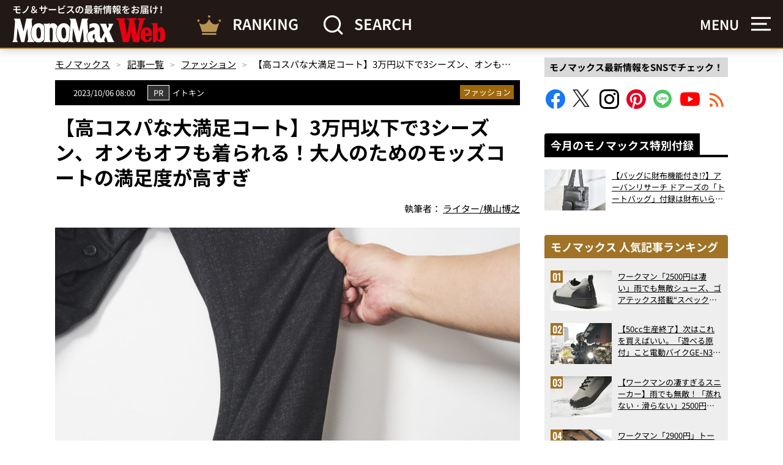

--- FILE ---
content_type: text/html; charset=UTF-8
request_url: https://monomax.jp/archives/188139/
body_size: 26652
content:
<!DOCTYPE html>
<html lang="ja">
<head prefix="og: http://ogp.me/ns# fb: http://ogp.me/ns/fb# article: http://ogp.me/ns/article#">

<meta charset="utf-8">
<meta http-equiv="X-UA-Compatible" content="IE=edge">
<title>【高コスパな大満足コート】3万円以下で3シーズン、オンもオフも着られる！大人のためのモッズコートの満足度が高すぎ | 【公式】モノマックス（MonoMax）｜付録、カバン、時計、家電、カップ麺などの情報を詳しく解説！</title>

<meta property="og:description" content="便利であるだけでなく、心も満たしてくれる……。そんな所有欲を刺激する、こだわりの詰まった良品の中から、超高コスパで大人も大満足なモッズコートを今回はご紹介。それがこちらの「MKミッシェルクランオム モッズコート」です。">
<meta property="og:title" content="【高コスパな大満足コート】3万円以下で3シーズン、オンもオフも着られる！大人のためのモッズコートの満足度が高すぎ | 【公式】モノマックス（MonoMax）｜付録、カバン、時計、家電、カップ麺などの情報を詳しく解説！">
<meta property="og:type" content="article">
<meta property="og:url" content="https://monomax.jp/archives/188139/">
<meta property="og:site_name" content="【公式】モノマックス（MonoMax）｜付録、カバン、時計、家電、カップ麺などの情報を詳しく解説！">
<meta property="og:locale" content="ja_JP">

<meta property="og:image" content="https://monomax.jp/official/wp-content/uploads/icon-414.jpg">

<meta name="twitter:card" content="summary_large_image">
<meta name="twitter:site" content="@monomaxweb">
<meta name="twitter:creator" content="@monomaxweb">

<meta name="viewport" content="width=device-width,initial-scale=1.0">
<meta name="format-detection" content="telephone=no">
<meta property="article:tag" content="PR">
<link rel="alternate" type="application/rss+xml" title="【公式】モノマックス（MonoMax）｜付録、カバン、時計、家電、カップ麺などの情報を詳しく解説！" href="https://monomax.jp/feed/">
<link rel="icon" href="https://monomax.jp/official/wp-content/themes/monomaxweb/favicon.svg">
<link rel="apple-touch-icon" href="https://monomax.jp/official/wp-content/themes/monomaxweb/apple-touch-icon.png">
<link rel="manifest" href="/manifest.webmanifest">
<link data-minify="1" rel="stylesheet" href="https://monomax.jp/official/wp-content/cache/background-css/1/monomax.jp/official/wp-content/cache/min/1/official/wp-content/themes/monomaxweb/common/css/common.css?ver=1769497613&wpr_t=1769564758" media="all" rel="preload" as="style">
<link data-minify="1" rel="stylesheet" href="https://monomax.jp/official/wp-content/cache/min/1/official/wp-content/themes/monomaxweb/common/css/slick.css?ver=1769497613" media="all" rel="preload" as="style">
<link data-minify="1" rel="stylesheet" href="https://monomax.jp/official/wp-content/cache/background-css/1/monomax.jp/official/wp-content/cache/min/1/official/wp-content/themes/monomaxweb/common/css/slick-theme.css?ver=1769497613&wpr_t=1769564758" media="all" rel="preload" as="style">

<script src="https://monomax.jp/official/wp-content/themes/monomaxweb/common/js/jquery-3.7.1.min.js" defer></script>
<script src="https://monomax.jp/official/wp-content/themes/monomaxweb/common/js/js.cookie.js" defer></script>
<script src="https://monomax.jp/official/wp-content/themes/monomaxweb/common/js/common.js?20260127" defer></script>
<script src="https://monomax.jp/official/wp-content/themes/monomaxweb/common/js/slick.min.js" defer></script>
<script src="https://monomax.jp/official/wp-content/themes/monomaxweb/common/js/gallery.js?20260127" defer></script>
<meta name="description" content="便利であるだけでなく、心も満たしてくれる……。そんな所有欲を刺激する、こだわりの詰まった良品の中から、超高コスパで大人も大満足なモッズコートを今回はご紹介。それがこちらの「MKミッシェルクランオム モッズコート」です。" />
<meta name='robots' content='max-image-preview:large' />
	<style>img:is([sizes="auto" i], [sizes^="auto," i]) { contain-intrinsic-size: 3000px 1500px }</style>
	<script type="text/javascript" id="wpp-js" src="https://monomax.jp/official/wp-content/plugins/wordpress-popular-posts/assets/js/wpp.min.js?ver=7.3.6" data-sampling="0" data-sampling-rate="100" data-api-url="https://monomax.jp/wp-json/wordpress-popular-posts" data-post-id="188139" data-token="88278bf3db" data-lang="0" data-debug="0"></script>
<style id='classic-theme-styles-inline-css' type='text/css'>
/*! This file is auto-generated */
.wp-block-button__link{color:#fff;background-color:#32373c;border-radius:9999px;box-shadow:none;text-decoration:none;padding:calc(.667em + 2px) calc(1.333em + 2px);font-size:1.125em}.wp-block-file__button{background:#32373c;color:#fff;text-decoration:none}
</style>
<link data-minify="1" rel='stylesheet' id='wordpress-popular-posts-css-css' href='https://monomax.jp/official/wp-content/cache/min/1/official/wp-content/plugins/wordpress-popular-posts/assets/css/wpp.css?ver=1769497613' type='text/css' media='all' />
<link data-minify="1" rel='stylesheet' id='taxopress-frontend-css-css' href='https://monomax.jp/official/wp-content/cache/min/1/official/wp-content/plugins/simple-tags/assets/frontend/css/frontend.css?ver=1769497613' type='text/css' media='all' />
<link data-minify="1" rel='stylesheet' id='wp-associate-post-r2-css' href='https://monomax.jp/official/wp-content/cache/min/1/official/wp-content/plugins/wp-associate-post-r2/css/skin-standard.css?ver=1769497613' type='text/css' media='all' />
<style id='rocket-lazyload-inline-css' type='text/css'>
.rll-youtube-player{position:relative;padding-bottom:56.23%;height:0;overflow:hidden;max-width:100%;}.rll-youtube-player:focus-within{outline: 2px solid currentColor;outline-offset: 5px;}.rll-youtube-player iframe{position:absolute;top:0;left:0;width:100%;height:100%;z-index:100;background:0 0}.rll-youtube-player img{bottom:0;display:block;left:0;margin:auto;max-width:100%;width:100%;position:absolute;right:0;top:0;border:none;height:auto;-webkit-transition:.4s all;-moz-transition:.4s all;transition:.4s all}.rll-youtube-player img:hover{-webkit-filter:brightness(75%)}.rll-youtube-player .play{height:100%;width:100%;left:0;top:0;position:absolute;background:var(--wpr-bg-40cebba2-c62e-43c4-9035-d198a6502090) no-repeat center;background-color: transparent !important;cursor:pointer;border:none;}
</style>
            <style id="wpp-loading-animation-styles">@-webkit-keyframes bgslide{from{background-position-x:0}to{background-position-x:-200%}}@keyframes bgslide{from{background-position-x:0}to{background-position-x:-200%}}.wpp-widget-block-placeholder,.wpp-shortcode-placeholder{margin:0 auto;width:60px;height:3px;background:#dd3737;background:linear-gradient(90deg,#dd3737 0%,#571313 10%,#dd3737 100%);background-size:200% auto;border-radius:3px;-webkit-animation:bgslide 1s infinite linear;animation:bgslide 1s infinite linear}</style>
            <link rel="canonical" href="https://monomax.jp/archives/188139/">
<style type="text/css">a.st_tag, a.internal_tag, .st_tag, .internal_tag { text-decoration: underline !important; }</style><!-- ## NXS/OG ## --><!-- ## NXSOGTAGS ## --><!-- ## NXS/OG ## -->
<noscript><style id="rocket-lazyload-nojs-css">.rll-youtube-player, [data-lazy-src]{display:none !important;}</style></noscript>
	
<!-- Google Tag Manager -->
<script>(function(w,d,s,l,i){w[l]=w[l]||[];w[l].push({'gtm.start':
new Date().getTime(),event:'gtm.js'});var f=d.getElementsByTagName(s)[0],
j=d.createElement(s),dl=l!='dataLayer'?'&l='+l:'';j.async=true;j.src=
'https://www.googletagmanager.com/gtm.js?id='+i+dl;f.parentNode.insertBefore(j,f);
})(window,document,'script','dataLayer','GTM-PZ3QHF4');</script>
<!-- /Google Tag Manager -->



<style id="wpr-lazyload-bg-container"></style><style id="wpr-lazyload-bg-exclusion"></style>
<noscript>
<style id="wpr-lazyload-bg-nostyle">.btn02>a>.inner01::before{--wpr-bg-ba84a4ef-0d31-490c-b139-f6bcbc6b7bfd: url('https://monomax.jp/official/wp-content/themes/monomaxweb/common/images/ic04.png');}.btn02>a>.inner01::after{--wpr-bg-4bddbc77-1903-4762-bbbc-d8560e318105: url('https://monomax.jp/official/wp-content/themes/monomaxweb/common/images/ic04on.png');}.btn03>a>.inner01::before{--wpr-bg-84c9fc01-7f7c-40ab-81f5-9728c9769a1f: url('https://monomax.jp/official/wp-content/themes/monomaxweb/common/images/ic09.png');}.btn03>a>.inner01::after{--wpr-bg-71fc1134-17e0-48bb-aee2-f9e3e3bcc008: url('https://monomax.jp/official/wp-content/themes/monomaxweb/common/images/ic09on.png');}.headButton03::before{--wpr-bg-04d76202-38de-4fe9-8b9c-615734294a3a: url('https://monomax.jp/official/wp-content/themes/monomaxweb/common/images/ic06.png');}.headButton03::after{--wpr-bg-a3d31d9d-e61e-4522-97f9-623acc181179: url('https://monomax.jp/official/wp-content/themes/monomaxweb/common/images/ic05on.png');}.headButton01::before{--wpr-bg-1c543865-762d-4194-8a8b-a4dbb6423de4: url('https://monomax.jp/official/wp-content/themes/monomaxweb/common/images/ic05.png');}.headButton01::after{--wpr-bg-3e367500-32f8-467d-ae58-240625360397: url('https://monomax.jp/official/wp-content/themes/monomaxweb/common/images/ic05on.png');}.amazonBlock01 .primeIconBlock01{--wpr-bg-163a3756-7211-49bc-b2f2-a27eac81ad56: url('https://images-na.ssl-images-amazon.com/images/G/01/AUIClients/AmazonUIBaseCSS-sprite_2x_weblab_AUI_100106_T1-4e9f4ae74b1b576e5f55de370aae7aedaedf390d._V2_.png');}.heading01>.inner01:before{--wpr-bg-b3324c58-093f-489f-9212-deb15e96d78d: url('https://monomax.jp/official/wp-content/themes/monomaxweb/common/images/bg01.png');}.col06>.text01>.update01::before{--wpr-bg-494ee9e5-1b8a-4360-bf34-a1e6c3ab1026: url('https://monomax.jp/official/wp-content/themes/monomaxweb/common/images/ic07.svg');}.col06>.text01>.pub01::before{--wpr-bg-43a5fdc1-68ab-4db3-a7fa-783b8bb73f32: url('https://monomax.jp/official/wp-content/themes/monomaxweb/common/images/ic08.svg');}#recommendBlock::after{--wpr-bg-04ad1522-15a9-418d-ba22-e8dfba1f76e5: url('https://monomax.jp/official/wp-content/themes/monomaxweb/common/images/logo03.svg');}#recommendBlock::after{--wpr-bg-67d7fc41-157b-4dde-bd86-cadf4f6fa0f7: url('https://monomax.jp/official/wp-content/themes/monomaxweb/common/images/logo03.svg');}#rankingBlock::after{--wpr-bg-ea5e666e-bfd2-4d22-a389-504aca25f252: url('https://monomax.jp/official/wp-content/themes/monomaxweb/common/images/logo04.svg');}#rankingBlock::after{--wpr-bg-8ecf084e-35b2-470e-94e6-df82bce8d886: url('https://monomax.jp/official/wp-content/themes/monomaxweb/common/images/logo04.svg');}#movieBlock>.block01 .slide .item>.image01>a::before{--wpr-bg-7396d478-4d27-4fdc-8ef8-1bacb7c5d1a7: url('https://monomax.jp/official/wp-content/themes/monomaxweb/common/images/youtube.svg');}.menu_on #header01>.headerWrap02>.headerBlock01>.image01::after{--wpr-bg-2ee96dd8-99dd-4baf-9603-4ada7be6f519: url('https://monomax.jp/official/wp-content/themes/monomaxweb/common/images/ic15.svg');}.movieItem01>.image01>a::before{--wpr-bg-3849c656-480a-44b3-bc89-1ab03e29934e: url('https://monomax.jp/official/wp-content/themes/monomaxweb/common/images/youtube.svg');}.slick-loading .slick-list{--wpr-bg-68869b0c-40e9-4188-9108-34bf2a3d5868: url('https://monomax.jp/official/wp-content/themes/monomaxweb/common/images/ajax-loader.gif');}.slick-prev:before,.slick-prev:after{--wpr-bg-a7b23c13-ff2a-4222-9bac-b281c306d6f0: url('https://monomax.jp/official/wp-content/themes/monomaxweb/common/images/bt01.png');}.slick-next:before,.slick-next:after{--wpr-bg-3d384b80-51bb-4543-91e8-7a8e216828fe: url('https://monomax.jp/official/wp-content/themes/monomaxweb/common/images/bt02.png');}.slick-prev:after{--wpr-bg-62cb3232-46bd-44c6-8e11-d4689609032f: url('https://monomax.jp/official/wp-content/themes/monomaxweb/common/images/bt01on.png');}.slick-next:after{--wpr-bg-ced2c785-3305-4240-a7b0-e4cc9eb96155: url('https://monomax.jp/official/wp-content/themes/monomaxweb/common/images/bt02on.png');}.rll-youtube-player .play{--wpr-bg-40cebba2-c62e-43c4-9035-d198a6502090: url('https://monomax.jp/official/wp-content/plugins/wp-rocket/assets/img/youtube.png');}</style>
</noscript>
<script type="application/javascript">const rocket_pairs = [{"selector":".btn02>a>.inner01","style":".btn02>a>.inner01::before{--wpr-bg-ba84a4ef-0d31-490c-b139-f6bcbc6b7bfd: url('https:\/\/monomax.jp\/official\/wp-content\/themes\/monomaxweb\/common\/images\/ic04.png');}","hash":"ba84a4ef-0d31-490c-b139-f6bcbc6b7bfd","url":"https:\/\/monomax.jp\/official\/wp-content\/themes\/monomaxweb\/common\/images\/ic04.png"},{"selector":".btn02>a>.inner01","style":".btn02>a>.inner01::after{--wpr-bg-4bddbc77-1903-4762-bbbc-d8560e318105: url('https:\/\/monomax.jp\/official\/wp-content\/themes\/monomaxweb\/common\/images\/ic04on.png');}","hash":"4bddbc77-1903-4762-bbbc-d8560e318105","url":"https:\/\/monomax.jp\/official\/wp-content\/themes\/monomaxweb\/common\/images\/ic04on.png"},{"selector":".btn03>a>.inner01","style":".btn03>a>.inner01::before{--wpr-bg-84c9fc01-7f7c-40ab-81f5-9728c9769a1f: url('https:\/\/monomax.jp\/official\/wp-content\/themes\/monomaxweb\/common\/images\/ic09.png');}","hash":"84c9fc01-7f7c-40ab-81f5-9728c9769a1f","url":"https:\/\/monomax.jp\/official\/wp-content\/themes\/monomaxweb\/common\/images\/ic09.png"},{"selector":".btn03>a>.inner01","style":".btn03>a>.inner01::after{--wpr-bg-71fc1134-17e0-48bb-aee2-f9e3e3bcc008: url('https:\/\/monomax.jp\/official\/wp-content\/themes\/monomaxweb\/common\/images\/ic09on.png');}","hash":"71fc1134-17e0-48bb-aee2-f9e3e3bcc008","url":"https:\/\/monomax.jp\/official\/wp-content\/themes\/monomaxweb\/common\/images\/ic09on.png"},{"selector":".headButton03","style":".headButton03::before{--wpr-bg-04d76202-38de-4fe9-8b9c-615734294a3a: url('https:\/\/monomax.jp\/official\/wp-content\/themes\/monomaxweb\/common\/images\/ic06.png');}","hash":"04d76202-38de-4fe9-8b9c-615734294a3a","url":"https:\/\/monomax.jp\/official\/wp-content\/themes\/monomaxweb\/common\/images\/ic06.png"},{"selector":".headButton03","style":".headButton03::after{--wpr-bg-a3d31d9d-e61e-4522-97f9-623acc181179: url('https:\/\/monomax.jp\/official\/wp-content\/themes\/monomaxweb\/common\/images\/ic05on.png');}","hash":"a3d31d9d-e61e-4522-97f9-623acc181179","url":"https:\/\/monomax.jp\/official\/wp-content\/themes\/monomaxweb\/common\/images\/ic05on.png"},{"selector":".headButton01","style":".headButton01::before{--wpr-bg-1c543865-762d-4194-8a8b-a4dbb6423de4: url('https:\/\/monomax.jp\/official\/wp-content\/themes\/monomaxweb\/common\/images\/ic05.png');}","hash":"1c543865-762d-4194-8a8b-a4dbb6423de4","url":"https:\/\/monomax.jp\/official\/wp-content\/themes\/monomaxweb\/common\/images\/ic05.png"},{"selector":".headButton01","style":".headButton01::after{--wpr-bg-3e367500-32f8-467d-ae58-240625360397: url('https:\/\/monomax.jp\/official\/wp-content\/themes\/monomaxweb\/common\/images\/ic05on.png');}","hash":"3e367500-32f8-467d-ae58-240625360397","url":"https:\/\/monomax.jp\/official\/wp-content\/themes\/monomaxweb\/common\/images\/ic05on.png"},{"selector":".amazonBlock01 .primeIconBlock01","style":".amazonBlock01 .primeIconBlock01{--wpr-bg-163a3756-7211-49bc-b2f2-a27eac81ad56: url('https:\/\/images-na.ssl-images-amazon.com\/images\/G\/01\/AUIClients\/AmazonUIBaseCSS-sprite_2x_weblab_AUI_100106_T1-4e9f4ae74b1b576e5f55de370aae7aedaedf390d._V2_.png');}","hash":"163a3756-7211-49bc-b2f2-a27eac81ad56","url":"https:\/\/images-na.ssl-images-amazon.com\/images\/G\/01\/AUIClients\/AmazonUIBaseCSS-sprite_2x_weblab_AUI_100106_T1-4e9f4ae74b1b576e5f55de370aae7aedaedf390d._V2_.png"},{"selector":".heading01>.inner01","style":".heading01>.inner01:before{--wpr-bg-b3324c58-093f-489f-9212-deb15e96d78d: url('https:\/\/monomax.jp\/official\/wp-content\/themes\/monomaxweb\/common\/images\/bg01.png');}","hash":"b3324c58-093f-489f-9212-deb15e96d78d","url":"https:\/\/monomax.jp\/official\/wp-content\/themes\/monomaxweb\/common\/images\/bg01.png"},{"selector":".col06>.text01>.update01","style":".col06>.text01>.update01::before{--wpr-bg-494ee9e5-1b8a-4360-bf34-a1e6c3ab1026: url('https:\/\/monomax.jp\/official\/wp-content\/themes\/monomaxweb\/common\/images\/ic07.svg');}","hash":"494ee9e5-1b8a-4360-bf34-a1e6c3ab1026","url":"https:\/\/monomax.jp\/official\/wp-content\/themes\/monomaxweb\/common\/images\/ic07.svg"},{"selector":".col06>.text01>.pub01","style":".col06>.text01>.pub01::before{--wpr-bg-43a5fdc1-68ab-4db3-a7fa-783b8bb73f32: url('https:\/\/monomax.jp\/official\/wp-content\/themes\/monomaxweb\/common\/images\/ic08.svg');}","hash":"43a5fdc1-68ab-4db3-a7fa-783b8bb73f32","url":"https:\/\/monomax.jp\/official\/wp-content\/themes\/monomaxweb\/common\/images\/ic08.svg"},{"selector":"#recommendBlock","style":"#recommendBlock::after{--wpr-bg-04ad1522-15a9-418d-ba22-e8dfba1f76e5: url('https:\/\/monomax.jp\/official\/wp-content\/themes\/monomaxweb\/common\/images\/logo03.svg');}","hash":"04ad1522-15a9-418d-ba22-e8dfba1f76e5","url":"https:\/\/monomax.jp\/official\/wp-content\/themes\/monomaxweb\/common\/images\/logo03.svg"},{"selector":"#recommendBlock","style":"#recommendBlock::after{--wpr-bg-67d7fc41-157b-4dde-bd86-cadf4f6fa0f7: url('https:\/\/monomax.jp\/official\/wp-content\/themes\/monomaxweb\/common\/images\/logo03.svg');}","hash":"67d7fc41-157b-4dde-bd86-cadf4f6fa0f7","url":"https:\/\/monomax.jp\/official\/wp-content\/themes\/monomaxweb\/common\/images\/logo03.svg"},{"selector":"#rankingBlock","style":"#rankingBlock::after{--wpr-bg-ea5e666e-bfd2-4d22-a389-504aca25f252: url('https:\/\/monomax.jp\/official\/wp-content\/themes\/monomaxweb\/common\/images\/logo04.svg');}","hash":"ea5e666e-bfd2-4d22-a389-504aca25f252","url":"https:\/\/monomax.jp\/official\/wp-content\/themes\/monomaxweb\/common\/images\/logo04.svg"},{"selector":"#rankingBlock","style":"#rankingBlock::after{--wpr-bg-8ecf084e-35b2-470e-94e6-df82bce8d886: url('https:\/\/monomax.jp\/official\/wp-content\/themes\/monomaxweb\/common\/images\/logo04.svg');}","hash":"8ecf084e-35b2-470e-94e6-df82bce8d886","url":"https:\/\/monomax.jp\/official\/wp-content\/themes\/monomaxweb\/common\/images\/logo04.svg"},{"selector":"#movieBlock>.block01 .slide .item>.image01>a","style":"#movieBlock>.block01 .slide .item>.image01>a::before{--wpr-bg-7396d478-4d27-4fdc-8ef8-1bacb7c5d1a7: url('https:\/\/monomax.jp\/official\/wp-content\/themes\/monomaxweb\/common\/images\/youtube.svg');}","hash":"7396d478-4d27-4fdc-8ef8-1bacb7c5d1a7","url":"https:\/\/monomax.jp\/official\/wp-content\/themes\/monomaxweb\/common\/images\/youtube.svg"},{"selector":".menu_on #header01>.headerWrap02>.headerBlock01>.image01","style":".menu_on #header01>.headerWrap02>.headerBlock01>.image01::after{--wpr-bg-2ee96dd8-99dd-4baf-9603-4ada7be6f519: url('https:\/\/monomax.jp\/official\/wp-content\/themes\/monomaxweb\/common\/images\/ic15.svg');}","hash":"2ee96dd8-99dd-4baf-9603-4ada7be6f519","url":"https:\/\/monomax.jp\/official\/wp-content\/themes\/monomaxweb\/common\/images\/ic15.svg"},{"selector":".movieItem01>.image01>a","style":".movieItem01>.image01>a::before{--wpr-bg-3849c656-480a-44b3-bc89-1ab03e29934e: url('https:\/\/monomax.jp\/official\/wp-content\/themes\/monomaxweb\/common\/images\/youtube.svg');}","hash":"3849c656-480a-44b3-bc89-1ab03e29934e","url":"https:\/\/monomax.jp\/official\/wp-content\/themes\/monomaxweb\/common\/images\/youtube.svg"},{"selector":".slick-loading .slick-list","style":".slick-loading .slick-list{--wpr-bg-68869b0c-40e9-4188-9108-34bf2a3d5868: url('https:\/\/monomax.jp\/official\/wp-content\/themes\/monomaxweb\/common\/images\/ajax-loader.gif');}","hash":"68869b0c-40e9-4188-9108-34bf2a3d5868","url":"https:\/\/monomax.jp\/official\/wp-content\/themes\/monomaxweb\/common\/images\/ajax-loader.gif"},{"selector":".slick-prev","style":".slick-prev:before,.slick-prev:after{--wpr-bg-a7b23c13-ff2a-4222-9bac-b281c306d6f0: url('https:\/\/monomax.jp\/official\/wp-content\/themes\/monomaxweb\/common\/images\/bt01.png');}","hash":"a7b23c13-ff2a-4222-9bac-b281c306d6f0","url":"https:\/\/monomax.jp\/official\/wp-content\/themes\/monomaxweb\/common\/images\/bt01.png"},{"selector":".slick-next","style":".slick-next:before,.slick-next:after{--wpr-bg-3d384b80-51bb-4543-91e8-7a8e216828fe: url('https:\/\/monomax.jp\/official\/wp-content\/themes\/monomaxweb\/common\/images\/bt02.png');}","hash":"3d384b80-51bb-4543-91e8-7a8e216828fe","url":"https:\/\/monomax.jp\/official\/wp-content\/themes\/monomaxweb\/common\/images\/bt02.png"},{"selector":".slick-prev","style":".slick-prev:after{--wpr-bg-62cb3232-46bd-44c6-8e11-d4689609032f: url('https:\/\/monomax.jp\/official\/wp-content\/themes\/monomaxweb\/common\/images\/bt01on.png');}","hash":"62cb3232-46bd-44c6-8e11-d4689609032f","url":"https:\/\/monomax.jp\/official\/wp-content\/themes\/monomaxweb\/common\/images\/bt01on.png"},{"selector":".slick-next","style":".slick-next:after{--wpr-bg-ced2c785-3305-4240-a7b0-e4cc9eb96155: url('https:\/\/monomax.jp\/official\/wp-content\/themes\/monomaxweb\/common\/images\/bt02on.png');}","hash":"ced2c785-3305-4240-a7b0-e4cc9eb96155","url":"https:\/\/monomax.jp\/official\/wp-content\/themes\/monomaxweb\/common\/images\/bt02on.png"},{"selector":".rll-youtube-player .play","style":".rll-youtube-player .play{--wpr-bg-40cebba2-c62e-43c4-9035-d198a6502090: url('https:\/\/monomax.jp\/official\/wp-content\/plugins\/wp-rocket\/assets\/img\/youtube.png');}","hash":"40cebba2-c62e-43c4-9035-d198a6502090","url":"https:\/\/monomax.jp\/official\/wp-content\/plugins\/wp-rocket\/assets\/img\/youtube.png"}]; const rocket_excluded_pairs = [];</script><meta name="generator" content="WP Rocket 3.20.0.3" data-wpr-features="wpr_lazyload_css_bg_img wpr_defer_js wpr_lazyload_images wpr_lazyload_iframes wpr_image_dimensions wpr_minify_css wpr_preload_links wpr_desktop" /></head>
<body id="top">

<!-- Google Tag Manager (noscript) -->
<noscript><iframe src="https://www.googletagmanager.com/ns.html?id=GTM-PZ3QHF4"
height="0" width="0" style="display:none;visibility:hidden"></iframe></noscript>
<!-- /Google Tag Manager (noscript) -->


<header data-rocket-location-hash="40d9e0dd01cf888148f4e8fb835f556a" id="header01">
	<div data-rocket-location-hash="521e628321c2e00ac4f822186d00710a" class="headWrap01">
					<p class="logo01"><a href="/"><img src="data:image/svg+xml,%3Csvg%20xmlns='http://www.w3.org/2000/svg'%20viewBox='0%200%20252%2062'%3E%3C/svg%3E" alt="モノ＆サービスの最新情報をお届け！MonoMax（モノマックス） Web" width="252" height="62" class="iconLogo01" data-lazy-src="https://monomax.jp/official/wp-content/themes/monomaxweb/common/images/logo07.svg"><noscript><img src="https://monomax.jp/official/wp-content/themes/monomaxweb/common/images/logo07.svg" alt="モノ＆サービスの最新情報をお届け！MonoMax（モノマックス） Web" width="252" height="62" class="iconLogo01"></noscript></a></p>
				<div data-rocket-location-hash="0055979545f1b683f3387d7ffa36a3c5" class="headerBlock01">
			<a href="/ranking/">
				<img src="data:image/svg+xml,%3Csvg%20xmlns='http://www.w3.org/2000/svg'%20viewBox='0%200%2040%2032'%3E%3C/svg%3E" alt="RANKING" width="40" height="32" data-lazy-src="https://monomax.jp/official/wp-content/themes/monomaxweb/common/images/ic10.svg"><noscript><img src="https://monomax.jp/official/wp-content/themes/monomaxweb/common/images/ic10.svg" alt="RANKING" width="40" height="32"></noscript>
				<span class="text01">RANKING</span>
			</a>
		</div>
		<div data-rocket-location-hash="3372c2a9931c99e1c5a4011217306958" class="headerBlock01 search">
			<img src="data:image/svg+xml,%3Csvg%20xmlns='http://www.w3.org/2000/svg'%20viewBox='0%200%2033%2032'%3E%3C/svg%3E" alt="SEARCH" width="33" height="32" data-lazy-src="https://monomax.jp/official/wp-content/themes/monomaxweb/common/images/ic11.svg"><noscript><img src="https://monomax.jp/official/wp-content/themes/monomaxweb/common/images/ic11.svg" alt="SEARCH" width="33" height="32"></noscript>
			<span class="text01">SEARCH</span>
		</div>
	<!-- /headWrap01 --></div>
	<div data-rocket-location-hash="6b53a65e01d3c4ec993f84ae8127b5b2" class="headerWrap02">
		<div data-rocket-location-hash="5cff663abfcf9e4c7a7b2f9d7e782c57" class="headerBlock01 menu">
			<p class="text01 spNone">MENU</p>
			<p class="image01"><img src="data:image/svg+xml,%3Csvg%20xmlns='http://www.w3.org/2000/svg'%20viewBox='0%200%2032%2024'%3E%3C/svg%3E" alt="MENU" width="32" height="24" data-lazy-src="https://monomax.jp/official/wp-content/themes/monomaxweb/common/images/ic12.svg"><noscript><img src="https://monomax.jp/official/wp-content/themes/monomaxweb/common/images/ic12.svg" alt="MENU" width="32" height="24"></noscript></p>
		</div>
	</div>
<!-- /header01 --></header>

<div class="headNavArea02">
	<div data-rocket-location-hash="68af4a2e00a2d2a2d2e208c242175185" class="inner01">
		<nav id="globalNav02">
		<ul><li><a href="https://monomax.jp/category/item/">付録</a></li>
<li><a href="https://monomax.jp/category/bag/">バッグ</a></li>
<li><a href="https://monomax.jp/category/watch/">時計</a></li>
<li><a href="https://monomax.jp/category/accessory/">財布・小物</a></li>
<li><a href="https://monomax.jp/category/shoes/">靴</a></li>
<li><a href="https://monomax.jp/category/appliance_digital/">家電・デジモノ</a></li>
<li><a href="https://monomax.jp/category/fashion/">ファッション</a></li>
<li><a href="https://monomax.jp/category/outdoor/">アウトドア</a></li>
<li><a href="https://monomax.jp/category/sundries/">雑貨</a></li>
<li><a href="https://monomax.jp/category/vehicle/">乗り物</a></li>
<li><a href="https://monomax.jp/category/gourmet/">グルメ</a></li>
<li><a href="https://monomax.jp/category/beams_special/">BEAMS特撮部</a></li>
<li><a href="https://monomax.jp/category/movie/">動画</a></li>
<li><a href="https://monomax.jp/category/children/">こどもと暮らし</a></li>
<li><a href="https://monomax.jp/category/topics/">トピックス</a></li>
<li><a href="/feature/">特集・連載</a></li>
<li><a href="/writer/">監修・執筆者</a></li>
</ul>		<!-- /globalNav02 --></nav>
		<div class="headSection02">
			<div class="inner01">
				<p class="text01">人気タグ</p>
								<ul class="tagList02">
											<li><a href="https://monomax.jp/archives/tag/t_sneakers/">スニーカー</a></li>
											<li><a href="https://monomax.jp/archives/tag/t_gourmet/">グルメ</a></li>
											<li><a href="https://monomax.jp/archives/tag/t_goods/">雑貨</a></li>
											<li><a href="https://monomax.jp/archives/tag/t_car/">クルマ</a></li>
											<li><a href="https://monomax.jp/archives/tag/t_collaboration/">コラボ</a></li>
											<li><a href="https://monomax.jp/archives/tag/t_backpack/">バックパック</a></li>
											<li><a href="https://monomax.jp/archives/tag/t_outer/">アウター</a></li>
											<li><a href="https://monomax.jp/archives/tag/t_shoulderbag/">ショルダーバッグ</a></li>
											<li><a href="https://monomax.jp/archives/tag/t_outdoorgear/">アウトドアギア</a></li>
											<li><a href="https://monomax.jp/archives/tag/t_automaticwatch/">機械式時計</a></li>
											<li><a href="https://monomax.jp/archives/tag/t_outdoor-wear/">アウトドアウェア</a></li>
											<li><a href="https://monomax.jp/archives/tag/t_bike/">バイク</a></li>
											<li><a href="https://monomax.jp/archives/tag/t_gadget/">ガジェット</a></li>
											<li><a href="https://monomax.jp/archives/tag/t_tops/">トップス</a></li>
											<li><a href="https://monomax.jp/archives/tag/t_totebag/">トートバッグ</a></li>
											<li><a href="https://monomax.jp/archives/tag/t_home-appliances/">生活家電</a></li>
											<li><a href="https://monomax.jp/archives/tag/t_sweets/">スイーツ</a></li>
											<li><a href="https://monomax.jp/archives/tag/t_camp/">キャンプ</a></li>
											<li><a href="https://monomax.jp/archives/tag/t_travelgoods/">旅行グッズ</a></li>
											<li><a href="https://monomax.jp/archives/tag/t_beauty/">美容</a></li>
											<li><a href="https://monomax.jp/archives/tag/t_businessbag/">ビジネスバッグ</a></li>
											<li><a href="https://monomax.jp/archives/tag/t_simplewatch/">シンプル時計</a></li>
											<li><a href="https://monomax.jp/archives/tag/t_cupnoodle/">カップ麺</a></li>
											<li><a href="https://monomax.jp/archives/tag/t_convenience-store/">コンビニ</a></li>
											<li><a href="https://monomax.jp/archives/tag/t_pants/">パンツ</a></li>
											<li><a href="https://monomax.jp/archives/tag/t_restaurant/">外食</a></li>
											<li><a href="https://monomax.jp/archives/tag/t_furoku/">付録</a></li>
											<li><a href="https://monomax.jp/archives/tag/t_muji/">無印良品</a></li>
											<li><a href="https://monomax.jp/archives/tag/t_wallet/">財布</a></li>
											<li><a href="https://monomax.jp/archives/tag/t_donki/">ドン・キホーテ</a></li>
											<li><a href="https://monomax.jp/archives/tag/t_businessgoods/">ビジネスグッズ</a></li>
											<li><a href="https://monomax.jp/archives/tag/t_leather/">革小物（レザーグッズ）</a></li>
											<li><a href="https://monomax.jp/archives/tag/t_home-time/">おうち時間</a></li>
											<li><a href="https://monomax.jp/archives/tag/t_nike/">NIKE（ナイキ）</a></li>
											<li><a href="https://monomax.jp/archives/tag/t_uniqlo/">ユニクロ</a></li>
											<li><a href="https://monomax.jp/archives/tag/t_snacks/">お菓子</a></li>
											<li><a href="https://monomax.jp/archives/tag/t_tshirts/">Tシャツ</a></li>
											<li><a href="https://monomax.jp/archives/tag/t_digi/">デジモノ</a></li>
											<li><a href="https://monomax.jp/archives/tag/t_workman/">ワークマン</a></li>
											<li><a href="https://monomax.jp/archives/tag/t_honda/">Honda（ホンダ）</a></li>
											<li><a href="https://monomax.jp/archives/tag/t_chronograph/">クロノグラフ</a></li>
											<li><a href="https://monomax.jp/archives/tag/t_sandals/">サンダル</a></li>
											<li><a href="https://monomax.jp/archives/tag/t_alc/">お酒</a></li>
											<li><a href="https://monomax.jp/archives/tag/t_newbalance/">New Balance（ニューバランス）</a></li>
											<li><a href="https://monomax.jp/archives/tag/t_audio/">オーディオ</a></li>
											<li><a href="https://monomax.jp/archives/tag/t_drink/">ドリンク</a></li>
											<li><a href="https://monomax.jp/archives/tag/t_cooking-appliances/">調理家電</a></li>
											<li><a href="https://monomax.jp/archives/tag/t_beauty-health/">美容＆健康家電</a></li>
											<li><a href="https://monomax.jp/archives/tag/t_divers/">ダイバーズ</a></li>
											<li><a href="https://monomax.jp/archives/tag/t_wellness/">ウェルネス</a></li>
									</ul>
			</div>
		<!-- /headSection02 --></div>
		<div class="headBlock02">
			<div class="inner01">
				<div class="wrap01">
					<div class="magazineBlock01">
						<p class="heading01"><span class="inner01">最新号のご案内</span></p>
												<div class="wrap01 between">
							<div class="headCol01">
								<p class="image01 hover"><a href="https://monomax.jp/magazine/319841/">
									<img src="data:image/svg+xml,%3Csvg%20xmlns='http://www.w3.org/2000/svg'%20viewBox='0%200%20396%20500'%3E%3C/svg%3E" width="396" height="500" alt="モノマックス 2026年2月号" data-lazy-src="https://monomax.jp/official/wp-content/uploads/2025/12/tsuhyo1-396x500.jpg"><noscript><img src="https://monomax.jp/official/wp-content/uploads/2025/12/tsuhyo1-396x500.jpg" width="396" height="500" alt="モノマックス 2026年2月号"></noscript>
								</a></p>
							<!-- /headCol01 --></div>
							<div class="headCol02">
								<p class="text01">モノマックス 2026年2月号</p>
								<p class="text02">
									2026年1月8日（木）発売<br>
									特別価格：1,480円（税込）								</p>
								<p class="btn01 type02"><a href="https://monomax.jp/magazine/319841/">最新号を見る</a></p>
							<!-- /headCol02 --></div>
						<!-- /wrap01 --></div>
						<p class="snsTxt01">モノマックス最新情報をSNSでチェック！</p>
	<ul class="snsBtn01">
		<li><a href="https://www.facebook.com/monomax" target="_blank" aria-label="Facebookでモノマックスをフォロー"><svg class="facebook01"><use xlink:href="https://monomax.jp/official/wp-content/themes/monomaxweb/common/images/symbol-defs.svg?20260127#icon-facebook02"></use></svg></a></li>
		<li><a href="https://twitter.com/monomaxweb" target="_blank" aria-label="Xでモノマックスをフォロー"><svg class="twitter01"><use xlink:href="https://monomax.jp/official/wp-content/themes/monomaxweb/common/images/symbol-defs.svg?20260127#icon-twitter03"></use></svg></a></li>
		<li><a href="https://www.instagram.com/monomax_tkj/" target="_blank" aria-label="Instagramでモノマックスをフォロー"><svg class="instagram01"><use xlink:href="https://monomax.jp/official/wp-content/themes/monomaxweb/common/images/symbol-defs.svg?20260127#icon-insta"></use></svg></a></li>
		<li><a href="https://www.pinterest.jp/monomax_tkj/" target="_blank" aria-label="Pinterestでモノマックスをフォロー"><svg class="pinterest01"><use xlink:href="https://monomax.jp/official/wp-content/themes/monomaxweb/common/images/symbol-defs.svg?20260127#icon-pinterest01"></use></svg></a></li>
		<li><a href="https://line.me/R/ti/p/%40oa-monomaxweb" target="_blank" aria-label="LINEでモノマックスをフォロー"><svg class="line01"><use xlink:href="https://monomax.jp/official/wp-content/themes/monomaxweb/common/images/symbol-defs.svg?20260127#icon-line"></use></svg></a></li>
		<li><a href="https://www.youtube.com/@MonoMaxWeb_official" target="_blank" aria-label="YouTubeでモノマックスを購読"><svg class="youtube01"><use xlink:href="https://monomax.jp/official/wp-content/themes/monomaxweb/common/images/symbol-defs.svg?20260127#icon-youtube01"></use></svg></a></li>
		<li><a href="/feed/" target="_blank" aria-label="RSSフィードを購読"><svg class="rss01"><use xlink:href="https://monomax.jp/official/wp-content/themes/monomaxweb/common/images/symbol-defs.svg??20260127#icon-rss"></use></svg></a></li>
	</ul>					</div>
					<div class="bannerBlock01">
						<div class="inner01">
							<ul class="headList01">
								<li id="widget_sp_image-22" class="widget widget_sp_image"><a href="https://amzn.to/48P9nMB" target="_self" class="widget_sp_image-image-link"><img width="400" height="225" alt="MonoMax2月号　付録　アーバンリサーチドアーズ　トートバッグ" class="attachment-full" style="max-width: 100%;" src="data:image/svg+xml,%3Csvg%20xmlns='http://www.w3.org/2000/svg'%20viewBox='0%200%20400%20225'%3E%3C/svg%3E" data-lazy-src="https://monomax.jp/official/wp-content/uploads/2026/01/bunner.jpg" /><noscript><img width="400" height="225" alt="MonoMax2月号　付録　アーバンリサーチドアーズ　トートバッグ" class="attachment-full" style="max-width: 100%;" src="https://monomax.jp/official/wp-content/uploads/2026/01/bunner.jpg" /></noscript></a></li>
<li id="widget_sp_image-21" class="widget widget_sp_image"><a href="https://www.youtube.com/@MonoMaxWeb_official" target="_self" class="widget_sp_image-image-link"><img width="1083" height="610" alt="MonoMax Web YouTubeチャンネルはこちら！" class="attachment-full" style="max-width: 100%;" src="data:image/svg+xml,%3Csvg%20xmlns='http://www.w3.org/2000/svg'%20viewBox='0%200%201083%20610'%3E%3C/svg%3E" data-lazy-src="https://monomax.jp/official/wp-content/uploads/2025/01/monomax_YOUTUBE_banner_520x293.jpg" /><noscript><img width="1083" height="610" alt="MonoMax Web YouTubeチャンネルはこちら！" class="attachment-full" style="max-width: 100%;" src="https://monomax.jp/official/wp-content/uploads/2025/01/monomax_YOUTUBE_banner_520x293.jpg" /></noscript></a></li>
<li id="widget_sp_image-20" class="widget widget_sp_image"><a href="https://line.me/R/ti/p/%40oa-monomaxweb" target="_self" class="widget_sp_image-image-link"><img width="1083" height="610" alt="MonoMax Web 友達登録でLINE NEWSに登録！" class="attachment-full" style="max-width: 100%;" src="data:image/svg+xml,%3Csvg%20xmlns='http://www.w3.org/2000/svg'%20viewBox='0%200%201083%20610'%3E%3C/svg%3E" data-lazy-src="https://monomax.jp/official/wp-content/uploads/2025/01/LINE_63_520X293.jpg" /><noscript><img width="1083" height="610" alt="MonoMax Web 友達登録でLINE NEWSに登録！" class="attachment-full" style="max-width: 100%;" src="https://monomax.jp/official/wp-content/uploads/2025/01/LINE_63_520X293.jpg" /></noscript></a></li>
<li id="widget_sp_image-18" class="widget widget_sp_image"><a href="https://twitter.com/monomaxweb" target="_self" class="widget_sp_image-image-link"><img width="1083" height="610" alt="MonoMax 公式X（旧Twitter ） 毎月豪華プレゼントキャンペーン実施中！" class="attachment-full" style="max-width: 100%;" src="data:image/svg+xml,%3Csvg%20xmlns='http://www.w3.org/2000/svg'%20viewBox='0%200%201083%20610'%3E%3C/svg%3E" data-lazy-src="https://monomax.jp/official/wp-content/uploads/2025/01/monomax_X_banner_520x293.jpg" /><noscript><img width="1083" height="610" alt="MonoMax 公式X（旧Twitter ） 毎月豪華プレゼントキャンペーン実施中！" class="attachment-full" style="max-width: 100%;" src="https://monomax.jp/official/wp-content/uploads/2025/01/monomax_X_banner_520x293.jpg" /></noscript></a></li>
								<li id="widget_sp_image-19" class="widget widget_sp_image"><a href="https://ssl.tkj.jp/?mid=4" target="_self" class="widget_sp_image-image-link"><img width="1083" height="273" alt="MonoMax メールマガジン 登録はこちらから" class="attachment-full" style="max-width: 100%;" src="data:image/svg+xml,%3Csvg%20xmlns='http://www.w3.org/2000/svg'%20viewBox='0%200%201083%20273'%3E%3C/svg%3E" data-lazy-src="https://monomax.jp/official/wp-content/uploads/2025/01/880ce7fdccb98b2814e2303d109124b5.jpg" /><noscript><img width="1083" height="273" alt="MonoMax メールマガジン 登録はこちらから" class="attachment-full" style="max-width: 100%;" src="https://monomax.jp/official/wp-content/uploads/2025/01/880ce7fdccb98b2814e2303d109124b5.jpg" /></noscript></a></li>
<li id="widget_sp_image-23" class="widget widget_sp_image"><a href="https://smartmag.jp/" target="_self" class="widget_sp_image-image-link"><img width="601" height="150" alt="【公式】雑誌smart（スマート）" class="attachment-full" style="max-width: 100%;" src="data:image/svg+xml,%3Csvg%20xmlns='http://www.w3.org/2000/svg'%20viewBox='0%200%20601%20150'%3E%3C/svg%3E" data-lazy-src="https://monomax.jp/official/wp-content/uploads/2024/10/bn_smart.webp" /><noscript><img width="601" height="150" alt="【公式】雑誌smart（スマート）" class="attachment-full" style="max-width: 100%;" src="https://monomax.jp/official/wp-content/uploads/2024/10/bn_smart.webp" /></noscript></a></li>
<li id="widget_sp_image-24" class="widget widget_sp_image"><a href="https://inakagurashiweb.com/" target="_self" class="widget_sp_image-image-link"><img width="601" height="150" alt="【公式】田舎暮らしの本" class="attachment-full" style="max-width: 100%;" src="data:image/svg+xml,%3Csvg%20xmlns='http://www.w3.org/2000/svg'%20viewBox='0%200%20601%20150'%3E%3C/svg%3E" data-lazy-src="https://monomax.jp/official/wp-content/uploads/2024/10/bn_inaka.webp" /><noscript><img width="601" height="150" alt="【公式】田舎暮らしの本" class="attachment-full" style="max-width: 100%;" src="https://monomax.jp/official/wp-content/uploads/2024/10/bn_inaka.webp" /></noscript></a></li>
							</ul>
						</div>
					</div>
				</div>
			</div>
		</div>
		<div class="headBlock01">
			<p class="headLogo01"><a href="https://tkj.jp/" target="_blank"><svg role="img" aria-label="Powered by 宝島CHANNEL"><use xlink:href="https://monomax.jp/official/wp-content/themes/monomaxweb/common/images/symbol-defs.svg#icon-logo02"></use></svg></a></p>
			<p class="copyright01"><small>&copy; TAKARAJIMASHA,Inc. All Rights Reserved.</small></p>
		</div>
	<!-- /inner01 --></div>
<!-- /headNavArea02 --></div>

<div data-rocket-location-hash="de4c22657decd9aab938a227725c1c9b" class="searchArea02">
	<div class="inner01">
		<p class="text01">キーワードで検索</p>
		<form method="get" action="/" class="wrap01 aC">
			<input type="text" class="window01" name="s" value="" placeholder="Search">
			<input type="image" src="https://monomax.jp/official/wp-content/themes/monomaxweb/common/images/ic16.svg" class="search01" alt="search">
		</form>
		<p class="closeBtn01"><img src="data:image/svg+xml,%3Csvg%20xmlns='http://www.w3.org/2000/svg'%20viewBox='0%200%2030%2029'%3E%3C/svg%3E" alt="" width="30" height="29" data-lazy-src="https://monomax.jp/official/wp-content/themes/monomaxweb/common/images/ic14.svg"><noscript><img src="https://monomax.jp/official/wp-content/themes/monomaxweb/common/images/ic14.svg" alt="" width="30" height="29"></noscript></p>
	</div>
<!-- /searchArea01 --></div>

<div data-rocket-location-hash="b515944d0d71e44465756754969a02f6" class="headWrap02">
		<div data-rocket-location-hash="b4352e09bb54e0d0dbc52ed5b905e043" class="searchArea01">
			<form method="get" action="https://monomax.jp/" class="wrap01 aC">
				<input type="text" class="window01" name="s" value="" placeholder="Search">
				<input type="image" src="https://monomax.jp/official/wp-content/themes/monomaxweb/common/images/search01.svg" class="search01" alt="search">
			</form>
		<!-- /searchArea01 --></div>
<!-- /headWrap02 --></div>



<div class="wrap01 between wrapper01">
	<article class="contents01">
		<div id="barba-wrapper">
			<div class="barba-container">
		
	<ul class="breadcrumb01" itemscope itemtype="https://schema.org/BreadcrumbList"> 
			<li itemprop="itemListElement" itemscope itemtype="https://schema.org/ListItem"> 
			<a itemprop="item" href="https://monomax.jp/">
			<span itemprop="name">モノマックス</span></a><meta itemprop="position" content="1"></li>
<li itemprop="itemListElement" itemscope itemtype="https://schema.org/ListItem"> 
				<a itemprop="item" href="https://monomax.jp/category/"> 
				<span itemprop="name">記事一覧</span></a><meta itemprop="position" content="2"></li>
<li itemprop="itemListElement" itemscope itemtype="https://schema.org/ListItem"> 
			<a itemprop="item" href="https://monomax.jp/category/fashion/"> 
			<span itemprop="name">ファッション</span></a><meta itemprop="position" content="3"></li>
<li itemprop="itemListElement" itemscope itemtype="https://schema.org/ListItem"><span itemprop="name">【高コスパな大満足コート】3万円以下で3シーズン、オンもオフも着られる！大人のためのモッズコートの満足度が高すぎ</span><meta itemprop="position" content="4"></li>
</ul>


	<ul class="bnrList02">
			</ul>
	<div class="infiniteWrap01">
		<div class="infiniteArea01" data-url="/archives/188139/">
			<div class="hgroup01">
				<div class="wrap01 between">
					<div class="col06">
						<p class="text01">
																							<time datetime="2023-10-06 08:00:48" itemprop="datepublished" class="pub01">2023/10/06 08:00</time>
																						
															<a href="https://monomax.jp/pr/"><span class="prIcon01">PR</span></a>
																<span class="prTxt01">イトキン</span>
																					</p>
						<ul class="catList01">
							<li class="ic01"><a href="https://monomax.jp/category/fashion/">ファッション</a></li>						</ul>
					<!-- /col06 --></div>
				<!-- /wrap01 --></div>

								<h1 class="title01" data-title="【高コスパな大満足コート】3万円以下で3シーズン、オンもオフも着られる！大人のためのモッズコートの満足度が高すぎ | 【公式】モノマックス（MonoMax）｜付録、カバン、時計、家電、カップ麺などの情報を詳しく解説！">【高コスパな大満足コート】3万円以下で3シーズン、オンもオフも着られる！大人のためのモッズコートの満足度が高すぎ</h1>

								<p class="txt02">執筆者：
										<a href="/writer/118314/">
						<span itemprop="author" itemscope itemtype="https://schema.org/Person">
							<span itemprop="name">
								ライター/横山博之							</span>
						</span>
					</a>
														</p>
							<!-- /hgroup01 --></div>

			<div class="frameArea01 noBorder">
				<div class="editorArea">

					
											<?xml encoding="utf-8" ?><div id="prContents01">
<p><img fetchpriority="high" decoding="async" class="aligncenter wp-image-188840 size-full no-lazy" src="https://monomax.jp/official/wp-content/uploads/230906-24950-1000x667.jpg" alt="&#25244;&#32676;&#12398;&#12473;&#12488;&#12524;&#12483;&#12481;&#24615;&#12391;&#12479;&#12452;&#12488;&#12394;&#12398;&#12395;&#30528;&#24515;&#22320;&#9678;" width="1200" height="800"></p><p class="btn03"><a href="/picture/188139/" data-wpel-link="internal" target="_self"><span class="inner01">&#12371;&#12398;&#35352;&#20107;&#12398;&#30011;&#20687;&#19968;&#35239;&#12434;&#35211;&#12427;&#65288;6&#26522;&#65289;</span></a></p>
<p>&#20415;&#21033;&#12391;&#12354;&#12427;&#12384;&#12369;&#12391;&#12394;&#12367;&#12289;&#24515;&#12418;&#28288;&#12383;&#12375;&#12390;&#12367;&#12428;&#12427;&hellip;&hellip;&#12290;&#12381;&#12435;&#12394;&#25152;&#26377;&#27442;&#12434;&#21050;&#28608;&#12377;&#12427;&#12289;&#12371;&#12384;&#12431;&#12426;&#12398;&#35440;&#12414;&#12387;&#12383;&#33391;&#21697;&#12398;&#20013;&#12363;&#12425;&#12289;&#36229;&#39640;&#12467;&#12473;&#12497;&#12391;&#22823;&#20154;&#12418;&#22823;&#28288;&#36275;&#12394;&#12514;&#12483;&#12474;&#12467;&#12540;&#12488;&#12434;&#20170;&#22238;&#12399;&#12372;&#32057;&#20171;&#12290;&#12381;&#12428;&#12364;&#12300;MK&#12511;&#12483;&#12471;&#12455;&#12523;&#12463;&#12521;&#12531;&#12458;&#12512; &#12514;&#12483;&#12474;&#12467;&#12540;&#12488;&#12301;&#12391;&#12377;&#12290;</p>
<div class="toc"><p class="toc-title">CONTENTS</p><ul class="toc-list"><li><a href="#anc1">デザイン、着回し力、機能性、コストパフォーマンスのどれもがすごい！</a></li><li><a href="#anc2">モッズコートの魅力をさらに深掘り！</a><ul><li><a href="#anc3">モダンなプリントを加えたジャージー素材を採用</a></li><li><a href="#anc4">抜群のストレッチ性でタイトなのに着心地◎</a></li><li><a href="#anc5">あったかライナーは自由自在に着脱できる</a></li><li><a href="#anc6">タイトなシルエットで洗練された雰囲気を演出</a></li></ul></li></ul></div>

<h2 id="anc1">&#12487;&#12470;&#12452;&#12531;&#12289;&#30528;&#22238;&#12375;&#21147;&#12289;&#27231;&#33021;&#24615;&#12289;&#12467;&#12473;&#12488;&#12497;&#12501;&#12457;&#12540;&#12510;&#12531;&#12473;&#12398;&#12393;&#12428;&#12418;&#12364;&#12377;&#12372;&#12356;&#65281;</h2>
<p><img decoding="async" class="aligncenter wp-image-188836" src="data:image/svg+xml,%3Csvg%20xmlns='http://www.w3.org/2000/svg'%20viewBox='0%200%20500%20750'%3E%3C/svg%3E" alt="MK&#12511;&#12483;&#12471;&#12455;&#12523;&#12463;&#12521;&#12531;&#12458;&#12512;&#12398;&#12514;&#12483;&#12474;&#12467;&#12540;&#12488;" width="500" height="750" data-lazy-src="https://monomax.jp/official/wp-content/uploads/230906-24871.jpg"><noscript><img decoding="async" class="aligncenter wp-image-188836" src="https://monomax.jp/official/wp-content/uploads/230906-24871.jpg" alt="MK&#12511;&#12483;&#12471;&#12455;&#12523;&#12463;&#12521;&#12531;&#12458;&#12512;&#12398;&#12514;&#12483;&#12474;&#12467;&#12540;&#12488;" width="500" height="750"></noscript></p>
<div class="creditArea">
<p><strong>MK&#12511;&#12483;&#12471;&#12455;&#12523;&#12463;&#12521;&#12531;&#12458;&#12512;&#65295;</strong><strong>&#12514;&#12483;&#12474;&#12467;&#12540;&#12488;<br>
</strong>&#65509;29,920<br>
&#21839;&#12356;&#21512;&#12431;&#12379;&#65306;&#12452;&#12488;&#12461;&#12531;&#12459;&#12473;&#12479;&#12510;&#12540;&#12469;&#12540;&#12499;&#12473;&#12288;TEL&#65306;0120-888-363<br>
<a href="https://www.itokin.net/d/item/detail/MKUAX11272" data-wpel-link="external" target="_blank" rel="noopener">https://www.itokin.net/d/item/detail/MKUAX11272</a></p>
</div>
<p>&#12502;&#12521;&#12531;&#12489;&#12398;&#29305;&#24500;&#12391;&#12354;&#12427;&#12479;&#12452;&#12488;&#12471;&#12523;&#12456;&#12483;&#12488;&#12434;&#12505;&#12540;&#12473;&#12395;&#12289;&#12459;&#12472;&#12517;&#12450;&#12523;&#12377;&#12366;&#12378;&#12461;&#12524;&#12452;&#12417;&#12391;&#12514;&#12540;&#12489;&#12394;&#38640;&#22258;&#27671;&#12364;&#28418;&#12358;&#35211;&#26628;&#12360;&#12395;&#20181;&#19978;&#12370;&#12383;&#12487;&#12470;&#12452;&#12531;&#12290;&#12501;&#12540;&#12489;&#12420;&#12521;&#12452;&#12490;&#12540;&#12399;&#30528;&#33073;&#12391;&#12365;&#12427;&#12398;&#12391;&#12289;&#23395;&#31680;&#12420;&#30528;&#12371;&#12394;&#12375;&#12395;&#21512;&#12431;&#12379;&#12390;&#33258;&#30001;&#12395;&#32068;&#12415;&#21512;&#12431;&#12379;&#12425;&#12428;&#12427;&#12290;&#20840;3&#33394;&#23637;&#38283;&#12290;</p>
<p>&#12371;&#12398;MK&#12511;&#12483;&#12471;&#12455;&#12523;&#12463;&#12521;&#12531;&#12458;&#12512;&#12398;&#12514;&#12483;&#12474;&#12467;&#12540;&#12488;&#12289;&#12392;&#12435;&#12391;&#12418;&#12394;&#12356;&#19968;&#21697;&#12391;&#12375;&#12383;&#65281; &#12354;&#12425;&#12422;&#12427;&#35222;&#28857;&#12391;&#28288;&#36275;&#12391;&#12365;&#12427;&#12463;&#12458;&#12522;&#12486;&#12451;&#12395;&#20181;&#19978;&#12364;&#12387;&#12390;&#12356;&#12427;&#12363;&#12425;&#12391;&#12377;&#12290;</p>
<p>&#31532;&#19968;&#12395;&#12289;&#35211;&#12383;&#30446;&#12364;&#9678;&#12290;&#12479;&#12452;&#12488;&#12417;&#12398;&#12471;&#12523;&#12456;&#12483;&#12488;&#12364;&#27927;&#32244;&#12373;&#12428;&#12390;&#12356;&#12427;&#12375;&#12289;&#39318;&#21608;&#12426;&#12398;&#12508;&#12450;&#12418;&#12411;&#12393;&#12424;&#12367;&#20027;&#24373;&#12364;&#12354;&#12387;&#12390;&#27096;&#12395;&#12394;&#12427;&#12435;&#12391;&#12377;&#12424;&#12397;&#12290;&#12514;&#12483;&#12474;&#12467;&#12540;&#12488;&#12434;&#19990;&#30028;&#12395;&#24195;&#12417;&#12383;&ldquo;&#33521;&#22269;&#12514;&#12483;&#12474;&#12459;&#12523;&#12481;&#12515;&#12540;&rdquo;&#12398;&#12363;&#12387;&#12371;&#12424;&#12373;&#12364;&#24863;&#12376;&#12425;&#12428;&#12390;&#12289;&#22823;&#20154;&#12387;&#12413;&#12367;&#30528;&#12371;&#12394;&#12379;&#12414;&#12377;&#12290;</p>
<p><img decoding="async" class="aligncenter wp-image-188838" src="data:image/svg+xml,%3Csvg%20xmlns='http://www.w3.org/2000/svg'%20viewBox='0%200%20500%20750'%3E%3C/svg%3E" alt="&#12459;&#12521;&#12496;&#12522;&#12398;&#12508;&#12523;&#12489;&#12540;&#12418;&#32654;&#12375;&#12356;" width="500" height="750" data-lazy-src="https://monomax.jp/official/wp-content/uploads/230906-24945.jpg"><noscript><img decoding="async" class="aligncenter wp-image-188838" src="https://monomax.jp/official/wp-content/uploads/230906-24945.jpg" alt="&#12459;&#12521;&#12496;&#12522;&#12398;&#12508;&#12523;&#12489;&#12540;&#12418;&#32654;&#12375;&#12356;" width="500" height="750"></noscript></p>
<div>
<div class="creditArea">
<p>&#26092;&#12398;&#12508;&#12523;&#12489;&#12540;&#12459;&#12521;&#12540;&#12418;&#29992;&#24847;&#12373;&#12428;&#12390;&#12356;&#12427;&#12290;</p>
</div>
</div>
<p>&#12381;&#12428;&#12391;&#12356;&#12390;&#12509;&#12452;&#12531;&#12488;&#12394;&#12398;&#12364;&#12289;&#30528;&#24515;&#22320;&#12420;&#20351;&#12356;&#21213;&#25163;&#12364;&#25244;&#32676;&#12395;&#12356;&#12356;&#12371;&#12392;&#12290;&#23455;&#12399;&#12472;&#12515;&#12540;&#12472;&#12540;&#32032;&#26448;&#12384;&#12363;&#12425;&#12473;&#12488;&#12524;&#12483;&#12481;&#24615;&#12395;&#20778;&#12428;&#12289;&#31361;&#12387;&#24373;&#12426;&#24863;&#12364;&#12394;&#12367;&#12390;&#24555;&#36969;&#12290;&#12381;&#12428;&#12395;&#12501;&#12540;&#12489;&#12418;&#12521;&#12452;&#12490;&#12540;&#12418;&#30528;&#33073;&#12391;&#12365;&#12390;&#12289;&#33258;&#20998;&#22909;&#12415;&#12395;&#30528;&#12371;&#12394;&#12379;&#12427;&#12435;&#12391;&#12377;&#12290;</p>
<p>&#12381;&#12375;&#12390;&#12289;&#12371;&#12428;&#12411;&#12393;&#12398;&#20986;&#26469;&#12391;3&#19975;&#20870;&#20197;&#19979;&#12392;&#12356;&#12358;&#20385;&#26684;&#12364;&#12473;&#12468;&#12452;&#12290;&#12499;&#12472;&#12493;&#12473;&#12471;&#12540;&#12531;&#12391;&#12418;&#30528;&#29992;&#12391;&#12365;&#12427;&#12371;&#12392;&#12434;&#32771;&#12360;&#12383;&#12425;&#12289;&#12467;&#12473;&#12497;&#12398;&#39640;&#12373;&#12399;&#30456;&#24403;&#12394;&#12524;&#12505;&#12523;&#12391;&#12377;&#12290;&#12371;&#12398;&#31179;&#20908;&#12398;&#12450;&#12454;&#12479;&#12540;&#12392;&#12375;&#12390;&#12514;&#12483;&#12474;&#12467;&#12540;&#12488;&#12434;&#26908;&#35342;&#12375;&#12390;&#12356;&#12427;&#12398;&#12394;&#12425;&#12289;&#31532;&#19968;&#20505;&#35036;&#12395;&#25369;&#12370;&#12390;&#12411;&#12375;&#12356;&#19968;&#21697;&#12391;&#12377;&#65281;</p>
<h2 id="anc2">&#12514;&#12483;&#12474;&#12467;&#12540;&#12488;&#12398;&#39749;&#21147;&#12434;&#12373;&#12425;&#12395;&#28145;&#25496;&#12426;&#65281;</h2>
<p>MK&#12511;&#12483;&#12471;&#12455;&#12523;&#12463;&#12521;&#12531;&#12458;&#12512; &#12514;&#12483;&#12474;&#12467;&#12540;&#12488;&#12399;&#39749;&#21147;&#12398;&#23453;&#24235;&#65281; 1&#12388;1&#12388;&#12500;&#12483;&#12463;&#12450;&#12483;&#12503;&#12375;&#12390;&#12289;&#12418;&#12358;&#23569;&#12375;&#35443;&#12375;&#12367;&#35299;&#35500;&#12375;&#12390;&#12356;&#12365;&#12414;&#12377;&#12290;</p>
<h3 id="anc3">&#12514;&#12480;&#12531;&#12394;&#12503;&#12522;&#12531;&#12488;&#12434;&#21152;&#12360;&#12383;&#12472;&#12515;&#12540;&#12472;&#12540;&#32032;&#26448;&#12434;&#25505;&#29992;</h3>
<p><img decoding="async" class="aligncenter wp-image-188839" src="data:image/svg+xml,%3Csvg%20xmlns='http://www.w3.org/2000/svg'%20viewBox='0%200%20750%20500'%3E%3C/svg%3E" alt="&#12514;&#12480;&#12531;&#12394;&#12503;&#12522;&#12531;&#12488;&#12434;&#21152;&#12360;&#12383;&#12472;&#12515;&#12540;&#12472;&#12540;&#32032;&#26448;&#12434;&#25505;&#29992;" width="750" height="500" data-lazy-src="https://monomax.jp/official/wp-content/uploads/230906-24949.jpg"><noscript><img decoding="async" class="aligncenter wp-image-188839" src="https://monomax.jp/official/wp-content/uploads/230906-24949.jpg" alt="&#12514;&#12480;&#12531;&#12394;&#12503;&#12522;&#12531;&#12488;&#12434;&#21152;&#12360;&#12383;&#12472;&#12515;&#12540;&#12472;&#12540;&#32032;&#26448;&#12434;&#25505;&#29992;" width="750" height="500"></noscript>&#12514;&#12483;&#12474;&#12467;&#12540;&#12488;&#12395;&#12399;&#29645;&#12375;&#12367;&#12289;&#32032;&#26448;&#12395;&#12472;&#12515;&#12540;&#12472;&#12540;&#29983;&#22320;&#12434;&#25505;&#29992;&#12290;&#12381;&#12398;&#19978;&#12395;&#12458;&#12522;&#12472;&#12490;&#12523;&#12398;&#26564;&#12434;&#12503;&#12522;&#12531;&#12488;&#12375;&#12390;&#12356;&#12390;&#12289;&#37117;&#20250;&#30340;&#12394;&#38640;&#22258;&#27671;&#12395;&#20181;&#19978;&#12370;&#12390;&#12356;&#12427;&#12290;</p>
<h3 id="anc4">&#25244;&#32676;&#12398;&#12473;&#12488;&#12524;&#12483;&#12481;&#24615;&#12391;&#12479;&#12452;&#12488;&#12394;&#12398;&#12395;&#30528;&#24515;&#22320;&#9678;</h3>
<p><img decoding="async" class="aligncenter wp-image-188840" src="data:image/svg+xml,%3Csvg%20xmlns='http://www.w3.org/2000/svg'%20viewBox='0%200%20750%20500'%3E%3C/svg%3E" alt="&#25244;&#32676;&#12398;&#12473;&#12488;&#12524;&#12483;&#12481;&#24615;&#12391;&#12479;&#12452;&#12488;&#12394;&#12398;&#12395;&#30528;&#24515;&#22320;&#9678;" width="750" height="500" data-lazy-src="https://monomax.jp/official/wp-content/uploads/230906-24950.jpg"><noscript><img decoding="async" class="aligncenter wp-image-188840" src="https://monomax.jp/official/wp-content/uploads/230906-24950.jpg" alt="&#25244;&#32676;&#12398;&#12473;&#12488;&#12524;&#12483;&#12481;&#24615;&#12391;&#12479;&#12452;&#12488;&#12394;&#12398;&#12395;&#30528;&#24515;&#22320;&#9678;" width="750" height="500"></noscript>&#12509;&#12452;&#12531;&#12488;&#12399;&#12473;&#12488;&#12524;&#12483;&#12481;&#24615;&#12398;&#39640;&#12373;&#12290;&#12464;&#12452;&#65374;&#12531;&#12392;&#12363;&#12394;&#12426;&#20280;&#12403;&#12427;&#12363;&#12425;&#12289;&#12479;&#12452;&#12488;&#12417;&#12398;&#12471;&#12523;&#12456;&#12483;&#12488;&#12391;&#12418;&#20307;&#12398;&#21205;&#12365;&#12434;&#37034;&#39764;&#12375;&#12395;&#12367;&#12367;&#12289;&#30528;&#24515;&#22320;&#12364;&#12356;&#12356;&#12290;</p>
<h3 id="anc5">&#12354;&#12387;&#12383;&#12363;&#12521;&#12452;&#12490;&#12540;&#12399;&#33258;&#30001;&#33258;&#22312;&#12395;&#30528;&#33073;&#12391;&#12365;&#12427;</h3>
<p><img decoding="async" class="aligncenter wp-image-188841" src="data:image/svg+xml,%3Csvg%20xmlns='http://www.w3.org/2000/svg'%20viewBox='0%200%20750%20500'%3E%3C/svg%3E" alt="&#12354;&#12387;&#12383;&#12363;&#12521;&#12452;&#12490;&#12540;&#12399;&#33258;&#30001;&#33258;&#22312;&#12395;&#30528;&#33073;&#12391;&#12365;&#12427;" width="750" height="500" data-lazy-src="https://monomax.jp/official/wp-content/uploads/230906-24953.jpg"><noscript><img decoding="async" class="aligncenter wp-image-188841" src="https://monomax.jp/official/wp-content/uploads/230906-24953.jpg" alt="&#12354;&#12387;&#12383;&#12363;&#12521;&#12452;&#12490;&#12540;&#12399;&#33258;&#30001;&#33258;&#22312;&#12395;&#30528;&#33073;&#12391;&#12365;&#12427;" width="750" height="500"></noscript>&#30528;&#33073;&#12391;&#12365;&#12427;&#12521;&#12452;&#12490;&#12540;&#12434;&#20633;&#12360;&#12289;&#24133;&#24195;&#12356;&#12471;&#12540;&#12474;&#12531;&#12391;&#30528;&#29992;&#21487;&#33021;&#12290;&#12521;&#12452;&#12490;&#12540;&#12399;&#21069;&#36523;&#38915;&#12364;&#12508;&#12450;&#12289;&#24460;&#12429;&#36523;&#38915;&#12392;&#34966;&#12364;&#20013;&#32191;&#12461;&#12523;&#12486;&#12451;&#12531;&#12464;&#12391;&#12289;&#20445;&#28201;&#24615;&#12418;&#30906;&#12363;&#12290;</p>
<h3 id="anc6">&#12479;&#12452;&#12488;&#12394;&#12471;&#12523;&#12456;&#12483;&#12488;&#12391;&#27927;&#32244;&#12373;&#12428;&#12383;&#38640;&#22258;&#27671;&#12434;&#28436;&#20986;</h3>
<p><img decoding="async" class="aligncenter wp-image-188837" src="data:image/svg+xml,%3Csvg%20xmlns='http://www.w3.org/2000/svg'%20viewBox='0%200%20500%20750'%3E%3C/svg%3E" alt="&#12479;&#12452;&#12488;&#12394;&#12471;&#12523;&#12456;&#12483;&#12488;&#12391;&#27927;&#32244;&#12373;&#12428;&#12383;&#38640;&#22258;&#27671;&#12434;&#28436;&#20986;" width="500" height="750" data-lazy-src="https://monomax.jp/official/wp-content/uploads/230906-24920.jpg"><noscript><img decoding="async" class="aligncenter wp-image-188837" src="https://monomax.jp/official/wp-content/uploads/230906-24920.jpg" alt="&#12479;&#12452;&#12488;&#12394;&#12471;&#12523;&#12456;&#12483;&#12488;&#12391;&#27927;&#32244;&#12373;&#12428;&#12383;&#38640;&#22258;&#27671;&#12434;&#28436;&#20986;" width="500" height="750"></noscript>&#36523;&#38915;&#12418;&#33109;&#21608;&#12426;&#12418;&#12479;&#12452;&#12488;&#12417;&#12398;&#12471;&#12523;&#12456;&#12483;&#12488;&#12391;&#12289;&#12424;&#12426;&#27927;&#32244;&#12373;&#12428;&#12383;&#21360;&#35937;&#12395;&#35211;&#12379;&#12425;&#12428;&#12427;&#12398;&#12364;&#39749;&#21147;&#12290;&#19976;&#24863;&#12418;&#12411;&#12393;&#12424;&#12367;&#12289;&#12472;&#12515;&#12465;&#12483;&#12488;&#12398;&#19978;&#12395;&#12418;&#32701;&#32340;&#12426;&#12420;&#12377;&#12356;&#12290;</p>
<p><a href="https://www.itokin.net/d/item/detail/MKUAX11272" data-wpel-link="external" target="_blank" rel="noopener"><strong>&#21830;&#21697;&#12398;&#36092;&#20837;&#12399;&#12371;&#12385;&#12425;&#12363;&#12425;&#65281;</strong></a></p>
<p>&#25774;&#24433;&#65295;&#26449;&#26412;&#31077;&#19968;&#65288;BYTHEWAY&#65289;&#12288;&#12473;&#12479;&#12452;&#12522;&#12531;&#12464;&#65295;&#23567;&#26519;&#30693;&#20856;</p>
</div>
						<script>
						function updateUrl(newPath) {
							let newUrl = window.location.origin + newPath;
							history.replaceState('', '', newUrl);
							// カノニカルURLの更新
							let canonicalLink = document.querySelector('link[rel="canonical"]');
							if(canonicalLink){
								canonicalLink.href = newUrl;
							}
							// OG URLの更新
							let ogUrlMeta = document.querySelector('meta[property="og:url"]');
							if(ogUrlMeta){
								ogUrlMeta.content = newUrl;
							}
						}
						//スマホ改ページ読み込み
						(function () {
							const ua = navigator.userAgent;
							if (ua.indexOf('iPhone') > 0 || ua.indexOf('Android') > 0 && ua.indexOf('Mobile') > 0) {
								window.onload = function() {
									setTimeout(function() {
										window.scrollTo(0, 0);
									}, 0);
								};
								if ('scrollRestoration' in history) {
									history.scrollRestoration = 'manual';
								}
								window.addEventListener('scroll',function(){
									if(window.scrollY > 1 && window.scrollY < 100 ) {
										let newUrl = window.location.href.replace(/\/\d\//, '/');
										history.replaceState(null, null, newUrl);
										updateUrl(newUrl);
									}
								});
							}
							

							const html = 1;

							let offsetTopArr = [0],
								boxes = document.querySelectorAll('.loadmore'),
								boxesArray = Array.prototype.slice.call(boxes, 0),
								options = {
								root: null,
								rootMargin: '0% 0% 0% 0%',
								threshold: 0,
							};

							let observer = new IntersectionObserver(doWhenIntersect, options),
								path = location.pathname.replace(/\/\d\//, '/');

							boxesArray.forEach(function (box) {
								observer.observe(box);
							});
							function doWhenIntersect(entries) {
								let entriesArray = Array.prototype.slice.call(entries, 0);

								entriesArray.forEach(function (entry) {
									if (entry.isIntersecting) {

										let postId      = entry.target.getAttribute('data-postid'),
											arrayOrder  = entry.target.getAttribute('id').replace('page', '') - 1,
											parentElm   = document.querySelectorAll('.editorArea')[0],
											triggerElm  = parentElm.querySelector('.loadmore');

										history.replaceState('','',path+entry.target.getAttribute('id').replace('page', '')+'/');
										updateUrl(path + entry.target.getAttribute('id').replace('page', '') + '/');

										if(arrayOrder+2 <= html.length) {
											entry.target.remove();
										} else {
											entry.target.style.display = 'none';
										}

										let scrollY = window.scrollY || window.pageYOffset;
										offsetTopArr.push(entry.boundingClientRect.top + scrollY - window.innerHeight);
										offsetTopArr.sort(function(a, b) {
											return a - b;
										});

									} else {
										let timer = false;

										window.addEventListener("scroll", function() {

											if (timer !== false) {
												clearTimeout(timer);
											}

											timer = setTimeout(function() {
												let scroll_top = window.scrollY,
													pageCnt = offsetTopArr.length,
													i = 0,
													pageNum;

												for (let i = 0; i < pageCnt; i++) {
													if ((scroll_top > offsetTopArr[i] && offsetTopArr[i + 1] > scroll_top) || scroll_top > offsetTopArr[pageCnt - 1]) {
														pageNum = i + 1;
													}
												}

												if (pageNum === 1 || typeof pageNum === 'undefined') {
													history.replaceState('', '', path);
													updateUrl(path);
												} else {
													history.replaceState('', '', path + '' + pageNum + '/');
													updateUrl(path + '' + pageNum + '/');
												}

											}, 200);
										});
									}
								});
							}
						}());
						</script>

																												
												<p class="heading06">この記事の画像一覧</p>
						<ul class="list04">
														<li><a href="https://monomax.jp/archives/188139/230906-24871/" rel="nofollow"><img src="data:image/svg+xml,%3Csvg%20xmlns='http://www.w3.org/2000/svg'%20viewBox='0%200%20150%20150'%3E%3C/svg%3E" alt="MKミッシェルクランオムのモッズコート" width="150" height="150" data-lazy-src="https://monomax.jp/official/wp-content/uploads/230906-24871-150x150.jpg"><noscript><img src="https://monomax.jp/official/wp-content/uploads/230906-24871-150x150.jpg" alt="MKミッシェルクランオムのモッズコート" width="150" height="150" loading="lazy"></noscript></a></li>
														<li><a href="https://monomax.jp/archives/188139/230906-24945/" rel="nofollow"><img src="data:image/svg+xml,%3Csvg%20xmlns='http://www.w3.org/2000/svg'%20viewBox='0%200%20150%20150'%3E%3C/svg%3E" alt="カラバリのボルドーも美しい" width="150" height="150" data-lazy-src="https://monomax.jp/official/wp-content/uploads/230906-24945-150x150.jpg"><noscript><img src="https://monomax.jp/official/wp-content/uploads/230906-24945-150x150.jpg" alt="カラバリのボルドーも美しい" width="150" height="150" loading="lazy"></noscript></a></li>
														<li><a href="https://monomax.jp/archives/188139/230906-24949/" rel="nofollow"><img src="data:image/svg+xml,%3Csvg%20xmlns='http://www.w3.org/2000/svg'%20viewBox='0%200%20150%20150'%3E%3C/svg%3E" alt="モダンなプリントを加えたジャージー素材を採用" width="150" height="150" data-lazy-src="https://monomax.jp/official/wp-content/uploads/230906-24949-150x150.jpg"><noscript><img src="https://monomax.jp/official/wp-content/uploads/230906-24949-150x150.jpg" alt="モダンなプリントを加えたジャージー素材を採用" width="150" height="150" loading="lazy"></noscript></a></li>
														<li><a href="https://monomax.jp/archives/188139/230906-24950/" rel="nofollow"><img src="data:image/svg+xml,%3Csvg%20xmlns='http://www.w3.org/2000/svg'%20viewBox='0%200%20150%20150'%3E%3C/svg%3E" alt="抜群のストレッチ性でタイトなのに着心地◎" width="150" height="150" data-lazy-src="https://monomax.jp/official/wp-content/uploads/230906-24950-150x150.jpg"><noscript><img src="https://monomax.jp/official/wp-content/uploads/230906-24950-150x150.jpg" alt="抜群のストレッチ性でタイトなのに着心地◎" width="150" height="150" loading="lazy"></noscript></a></li>
														<li><a href="https://monomax.jp/archives/188139/230906-24953/" rel="nofollow"><img src="data:image/svg+xml,%3Csvg%20xmlns='http://www.w3.org/2000/svg'%20viewBox='0%200%20150%20150'%3E%3C/svg%3E" alt="あったかライナーは自由自在に着脱できる" width="150" height="150" data-lazy-src="https://monomax.jp/official/wp-content/uploads/230906-24953-150x150.jpg"><noscript><img src="https://monomax.jp/official/wp-content/uploads/230906-24953-150x150.jpg" alt="あったかライナーは自由自在に着脱できる" width="150" height="150" loading="lazy"></noscript></a></li>
														<li><a href="https://monomax.jp/archives/188139/230906-24920/" rel="nofollow"><img src="data:image/svg+xml,%3Csvg%20xmlns='http://www.w3.org/2000/svg'%20viewBox='0%200%20150%20150'%3E%3C/svg%3E" alt="タイトなシルエットで洗練された雰囲気を演出" width="150" height="150" data-lazy-src="https://monomax.jp/official/wp-content/uploads/230906-24920-150x150.jpg"><noscript><img src="https://monomax.jp/official/wp-content/uploads/230906-24920-150x150.jpg" alt="タイトなシルエットで洗練された雰囲気を演出" width="150" height="150" loading="lazy"></noscript></a></li>
													</ul>
						<p class="btn03"><a href="/picture/188139/" class="no-barba" rel="nofollow"><span class="inner01">この記事の画像一覧を見る（6枚）</span></a></p>
											
						
					
					<div id="finished_point" style="height:1px;"></div>
				<!-- /editorArea --></div>

								<p class="mt40"><strong class="color01">この記事のタグ</strong></p>
				<ul class="tagList02">
					<li><a href="https://monomax.jp/archives/tag/t_outer/">アウター</a></li>				</ul>
				
				
								<div class="frameArea04" id="writer01">
					<p class="text01">この記事を書いた人</p>
										<div class="inner01">
						<div class="wrap01">
							<div class="imgBlock01">
								<p class="image01"><a href="/writer/118314/"><img src="data:image/svg+xml,%3Csvg%20xmlns='http://www.w3.org/2000/svg'%20viewBox='0%200%20500%20500'%3E%3C/svg%3E" alt="横山博之" width="500" height="500" data-lazy-src="https://monomax.jp/official/wp-content/uploads/yokoyama01-1.jpg"><noscript><img src="https://monomax.jp/official/wp-content/uploads/yokoyama01-1.jpg" alt="横山博之" width="500" height="500"></noscript></a></p>
							<!-- /imgBlock01 --></div>
							<div class="textBlock01">
								<p class="text01"><span>ライター</span><a href="/writer/118314/">横山博之</a></p>
							<!-- /textBlock01 --></div>
						<!-- /wrap01 --></div>
												<p class="text01">カバン、時計、ファッションなど男性のライフスタイルを彩るモノを領域とするライター。デザイナーや職人などモノづくりに関わるキーパーソンへのインタビュー経験も豊富。時代の先端を行く技術やカルチャーにも目を向ける。</p>
												
						<p class="text03"><a href="/writer/118314/">執筆記事一覧</a></p>
						
												<hr class="line01">
												
						<p class="text02">Website：<a href="https://monomax.jp/" target="_blank" rel="noopener">https://monomax.jp/</a></p><p class="text02 autoLink">お問い合わせ：monomaxofficial@takarajimasha.co.jp</p>				
					<!-- /inner01 --></div>
									<!-- /frameArea04 --></div>
								
				<p class="mt20 center"><strong>モノマックスの記事をシェアする</strong></p>
<ul class="snsList01">
	<li class="facebook"><a href="https://www.facebook.com/share.php?u=https://monomax.jp/archives/188139/" onclick="window.open(this.href, 'FBwindow', 'width=650, height=450, menubar=no, toolbar=no, scrollbars=yes'); return false;" aria-label="Facebookでシェアする"><svg><use xlink:href="https://monomax.jp/official/wp-content/themes/monomaxweb/common/images/symbol-defs.svg#icon-facebook03"></use></svg></a></li>
	<li class="twitter"><a href="https://twitter.com/intent/tweet?url=https://monomax.jp/archives/188139/&text=【高コスパな大満足コート】3万円以下で3シーズン、オンもオフも着られる！大人のためのモッズコートの満足度が高すぎ" onclick="window.open(encodeURI(decodeURI(this.href)), &#039;tweetwindow&#039;, &#039;width=650, height=470,  menubar=no, toolbar=no, scrollbars=yes&#039;); return false;" data-wpel-link="external" rel="external noopener noreferrer" aria-label="Xでシェアする"><svg><use xlink:href="https://monomax.jp/official/wp-content/themes/monomaxweb/common/images/symbol-defs.svg#icon-twitter04"></use></svg></a></li>
	<li class="hatena"><a href="https://b.hatena.ne.jp/entry/https://monomax.jp/archives/188139/" onclick="window.open(encodeURI(decodeURI(this.href)), &#039;tweetwindow&#039;, &#039;width=650, height=470,  menubar=no, toolbar=no, scrollbars=yes&#039;); return false;" data-wpel-link="external" rel="external noopener noreferrer" aria-label="はてなブックマークに追加"><svg><use xlink:href="https://monomax.jp/official/wp-content/themes/monomaxweb/common/images/symbol-defs.svg#icon-hatena01"></use></svg></a></li>
	<li class="pinterest"><a data-pin-do="buttonPin" data-pin-count="above" data-pin-custom="true" data-pin-save="false" href="https://www.pinterest.com/pin/create/button/?url=https://monomax.jp/archives/188139/&media=https://monomax.jp/official/wp-content/uploads/icon-414.jpg&description=【高コスパな大満足コート】3万円以下で3シーズン、オンもオフも着られる！大人のためのモッズコートの満足度が高すぎ"onclick="window.open(encodeURI(decodeURI(this.href)), &#039;tweetwindow&#039;, &#039;width=650, height=470,  menubar=no, toolbar=no, scrollbars=yes&#039;); return false;" data-wpel-link="external" rel="external noopener noreferrer" aria-label="Pinterestでシェアする"><img src="data:image/svg+xml,%3Csvg%20xmlns='http://www.w3.org/2000/svg'%20viewBox='0%200%20486%20486'%3E%3C/svg%3E" alt="pinterest" width="486" height="486" data-lazy-src="https://monomax.jp/official/wp-content/themes/monomaxweb/common/images/ic03.png"><noscript><img src="https://monomax.jp/official/wp-content/themes/monomaxweb/common/images/ic03.png" alt="pinterest" width="486" height="486" loading="lazy"></noscript></a></li>
	<li class="line"><a href="https://line.me/R/msg/text/?【高コスパな大満足コート】3万円以下で3シーズン、オンもオフも着られる！大人のためのモッズコートの満足度が高すぎhttps://monomax.jp/archives/188139/" onclick="window.open(encodeURI(decodeURI(this.href)), &#039;tweetwindow&#039;, &#039;width=650, height=470,  menubar=no, toolbar=no, scrollbars=yes&#039;); return false;" data-wpel-link="external" rel="external noopener noreferrer" aria-label="LINEでシェアする">LINE</a></li>
</ul>		
				
				
			
			<!-- /frameArea01 --></div>
		<!-- /infiniteArea01 --></div>
	<!-- /infiniteWrap01 --></div>
				<!-- /barba-container --></div>
		<!-- /barba-wrapper --></div>
	<!-- /contents01 --></article>

<aside class="aside01">
		
	<p class="snsTxt01">モノマックス最新情報をSNSでチェック！</p>
	<ul class="snsBtn01">
		<li><a href="https://www.facebook.com/monomax" target="_blank" aria-label="Facebookでモノマックスをフォロー"><svg class="facebook01"><use xlink:href="https://monomax.jp/official/wp-content/themes/monomaxweb/common/images/symbol-defs.svg?20260127#icon-facebook02"></use></svg></a></li>
		<li><a href="https://twitter.com/monomaxweb" target="_blank" aria-label="Xでモノマックスをフォロー"><svg class="twitter01"><use xlink:href="https://monomax.jp/official/wp-content/themes/monomaxweb/common/images/symbol-defs.svg?20260127#icon-twitter03"></use></svg></a></li>
		<li><a href="https://www.instagram.com/monomax_tkj/" target="_blank" aria-label="Instagramでモノマックスをフォロー"><svg class="instagram01"><use xlink:href="https://monomax.jp/official/wp-content/themes/monomaxweb/common/images/symbol-defs.svg?20260127#icon-insta"></use></svg></a></li>
		<li><a href="https://www.pinterest.jp/monomax_tkj/" target="_blank" aria-label="Pinterestでモノマックスをフォロー"><svg class="pinterest01"><use xlink:href="https://monomax.jp/official/wp-content/themes/monomaxweb/common/images/symbol-defs.svg?20260127#icon-pinterest01"></use></svg></a></li>
		<li><a href="https://line.me/R/ti/p/%40oa-monomaxweb" target="_blank" aria-label="LINEでモノマックスをフォロー"><svg class="line01"><use xlink:href="https://monomax.jp/official/wp-content/themes/monomaxweb/common/images/symbol-defs.svg?20260127#icon-line"></use></svg></a></li>
		<li><a href="https://www.youtube.com/@MonoMaxWeb_official" target="_blank" aria-label="YouTubeでモノマックスを購読"><svg class="youtube01"><use xlink:href="https://monomax.jp/official/wp-content/themes/monomaxweb/common/images/symbol-defs.svg?20260127#icon-youtube01"></use></svg></a></li>
		<li><a href="/feed/" target="_blank" aria-label="RSSフィードを購読"><svg class="rss01"><use xlink:href="https://monomax.jp/official/wp-content/themes/monomaxweb/common/images/symbol-defs.svg??20260127#icon-rss"></use></svg></a></li>
	</ul>	
	<ul class="bnrList01 spNone">
			</ul>
		<section class="section01">
		<p class="heading01"><span class="inner01">今月のモノマックス特別付録</span></p>
		<ul class="rankingList01 noIcon">
						<li>
				<p class="image01 imgOver01"><a href="https://monomax.jp/archives/322116/" class="no-barba"><img width="321" height="214" src="data:image/svg+xml,%3Csvg%20xmlns='http://www.w3.org/2000/svg'%20viewBox='0%200%20321%20214'%3E%3C/svg%3E" data-lazy-srcset="https://monomax.jp/official/wp-content/uploads/2026/01/251114-118078-e1767593524529-321x214.jpg 1x, https://monomax.jp/official/wp-content/uploads/2026/01/251114-118078-e1767593524529-500x333.jpg" alt="【バッグに財布機能付き!?】アーバンリサーチ ドアーズの「トートバッグ」付録は財布いらずで画期的すぎる！" data-lazy-src="https://monomax.jp/official/wp-content/uploads/2026/01/251114-118078-e1767593524529-321x214.jpg"><noscript><img width="321" height="214" src="https://monomax.jp/official/wp-content/uploads/2026/01/251114-118078-e1767593524529-321x214.jpg" srcset="https://monomax.jp/official/wp-content/uploads/2026/01/251114-118078-e1767593524529-321x214.jpg 1x, https://monomax.jp/official/wp-content/uploads/2026/01/251114-118078-e1767593524529-500x333.jpg" alt="【バッグに財布機能付き!?】アーバンリサーチ ドアーズの「トートバッグ」付録は財布いらずで画期的すぎる！"></noscript></a></p>
				<p class="text01"><a href="https://monomax.jp/archives/322116/" class="no-barba shortTxt01">【バッグに財布機能付き!?】アーバンリサーチ ドアーズの「トートバッグ」付録は財布いらずで画期的すぎる！</a></p>
			</li>
					</ul>
	<!-- /section01 --></section>
	
	<section class="section01">

				<p class="heading03"><span class="inner01">モノマックス 人気記事ランキング</span></p>
		<div class="asideSection02">
			<ul class="rankingList01 type02">
								<li>
					<p class="image01 imgOver01">
						<a href="https://monomax.jp/archives/324260/" class="no-barba">
														<img src="data:image/svg+xml,%3Csvg%20xmlns='http://www.w3.org/2000/svg'%20viewBox='0%200%20321%20214'%3E%3C/svg%3E" width="321" height="214" data-lazy-srcset="https://monomax.jp/official/wp-content/uploads/2026/01/250922-110264-321x214.webp 1x, https://monomax.jp/official/wp-content/uploads/2026/01/250922-110264-321x214.webp" alt="ワークマン「2500円は凄い」雨でも無敵シューズ、ゴアテックス搭載“スペックお化け”なミズノ…ほか【防水スニーカーの人気記事ランキングベスト3】（2025年12月版）" data-lazy-src="https://monomax.jp/official/wp-content/uploads/2026/01/250922-110264-321x214.webp"><noscript><img src="https://monomax.jp/official/wp-content/uploads/2026/01/250922-110264-321x214.webp" width="321" height="214" srcset="https://monomax.jp/official/wp-content/uploads/2026/01/250922-110264-321x214.webp 1x, https://monomax.jp/official/wp-content/uploads/2026/01/250922-110264-321x214.webp" alt="ワークマン「2500円は凄い」雨でも無敵シューズ、ゴアテックス搭載“スペックお化け”なミズノ…ほか【防水スニーカーの人気記事ランキングベスト3】（2025年12月版）" loading="lazy"></noscript>
													</a>
					</p>
					<p class="text01"><a href="https://monomax.jp/archives/324260/" class="no-barba">ワークマン「2500円は凄い」雨でも無敵シューズ、ゴアテックス搭載“スペックお化け”なミズノ…ほか【防水スニーカーの人気記事ランキングベスト3】（2025年12月版）</a></p>
				</li>
								<li>
					<p class="image01 imgOver01">
						<a href="https://monomax.jp/archives/321424/" class="no-barba">
														<img src="data:image/svg+xml,%3Csvg%20xmlns='http://www.w3.org/2000/svg'%20viewBox='0%200%20321%20214'%3E%3C/svg%3E" width="321" height="214" data-lazy-srcset="https://monomax.jp/official/wp-content/uploads/2025/12/ac2a57b6db2925f473cfd214673de794-321x214.jpg 1x, https://monomax.jp/official/wp-content/uploads/2025/12/ac2a57b6db2925f473cfd214673de794-321x214.jpg" alt="【50cc生産終了】次はこれを買えばいい。「遊べる原付」こと電動バイクGE-N3が楽しすぎる" data-lazy-src="https://monomax.jp/official/wp-content/uploads/2025/12/ac2a57b6db2925f473cfd214673de794-321x214.jpg"><noscript><img src="https://monomax.jp/official/wp-content/uploads/2025/12/ac2a57b6db2925f473cfd214673de794-321x214.jpg" width="321" height="214" srcset="https://monomax.jp/official/wp-content/uploads/2025/12/ac2a57b6db2925f473cfd214673de794-321x214.jpg 1x, https://monomax.jp/official/wp-content/uploads/2025/12/ac2a57b6db2925f473cfd214673de794-321x214.jpg" alt="【50cc生産終了】次はこれを買えばいい。「遊べる原付」こと電動バイクGE-N3が楽しすぎる" loading="lazy"></noscript>
													</a>
					</p>
					<p class="text01"><a href="https://monomax.jp/archives/321424/" class="no-barba">【50cc生産終了】次はこれを買えばいい。「遊べる原付」こと電動バイクGE-N3が楽しすぎる</a></p>
				</li>
								<li>
					<p class="image01 imgOver01">
						<a href="https://monomax.jp/archives/318561/" class="no-barba">
														<img src="data:image/svg+xml,%3Csvg%20xmlns='http://www.w3.org/2000/svg'%20viewBox='0%200%20321%20214'%3E%3C/svg%3E" width="321" height="214" data-lazy-srcset="https://monomax.jp/official/wp-content/uploads/2025/12/250922-110287-321x214.jpg 1x, https://monomax.jp/official/wp-content/uploads/2025/12/250922-110287-321x214.jpg" alt="【ワークマンの凄すぎるスニーカー】雨でも無敵！「蒸れない・滑らない」2500円の防水シューズをスタイリストが徹底解説" data-lazy-src="https://monomax.jp/official/wp-content/uploads/2025/12/250922-110287-321x214.jpg"><noscript><img src="https://monomax.jp/official/wp-content/uploads/2025/12/250922-110287-321x214.jpg" width="321" height="214" srcset="https://monomax.jp/official/wp-content/uploads/2025/12/250922-110287-321x214.jpg 1x, https://monomax.jp/official/wp-content/uploads/2025/12/250922-110287-321x214.jpg" alt="【ワークマンの凄すぎるスニーカー】雨でも無敵！「蒸れない・滑らない」2500円の防水シューズをスタイリストが徹底解説" loading="lazy"></noscript>
													</a>
					</p>
					<p class="text01"><a href="https://monomax.jp/archives/318561/" class="no-barba">【ワークマンの凄すぎるスニーカー】雨でも無敵！「蒸れない・滑らない」2500円の防水シューズをスタイリストが徹底解説</a></p>
				</li>
								<li>
					<p class="image01 imgOver01">
						<a href="https://monomax.jp/archives/324249/" class="no-barba">
														<img src="data:image/svg+xml,%3Csvg%20xmlns='http://www.w3.org/2000/svg'%20viewBox='0%200%20321%20214'%3E%3C/svg%3E" width="321" height="214" data-lazy-srcset="https://monomax.jp/official/wp-content/uploads/2026/01/6DSC07204-1-1000x667-1-321x214.webp 1x, https://monomax.jp/official/wp-content/uploads/2026/01/6DSC07204-1-1000x667-1-321x214.webp" alt="ワークマン「2900円」トートが収納力おばけ、リュック派が“即乗り換えた”エアーの最強作…ほか【トートバッグの人気記事ランキングベスト3】（2025年12月版）" data-lazy-src="https://monomax.jp/official/wp-content/uploads/2026/01/6DSC07204-1-1000x667-1-321x214.webp"><noscript><img src="https://monomax.jp/official/wp-content/uploads/2026/01/6DSC07204-1-1000x667-1-321x214.webp" width="321" height="214" srcset="https://monomax.jp/official/wp-content/uploads/2026/01/6DSC07204-1-1000x667-1-321x214.webp 1x, https://monomax.jp/official/wp-content/uploads/2026/01/6DSC07204-1-1000x667-1-321x214.webp" alt="ワークマン「2900円」トートが収納力おばけ、リュック派が“即乗り換えた”エアーの最強作…ほか【トートバッグの人気記事ランキングベスト3】（2025年12月版）" loading="lazy"></noscript>
													</a>
					</p>
					<p class="text01"><a href="https://monomax.jp/archives/324249/" class="no-barba">ワークマン「2900円」トートが収納力おばけ、リュック派が“即乗り換えた”エアーの最強作…ほか【トートバッグの人気記事ランキングベスト3】（2025年12月版）</a></p>
				</li>
								<li>
					<p class="image01 imgOver01">
						<a href="https://monomax.jp/archives/324238/" class="no-barba">
														<img src="data:image/svg+xml,%3Csvg%20xmlns='http://www.w3.org/2000/svg'%20viewBox='0%200%20321%20214'%3E%3C/svg%3E" width="321" height="214" data-lazy-srcset="https://monomax.jp/official/wp-content/uploads/2026/01/250922-110183-321x214.webp 1x, https://monomax.jp/official/wp-content/uploads/2026/01/250922-110183-321x214.webp" alt="「働き世代におすすめ」ワークマンの凄すぎる反則級バッグ、ブレジャー時代の理想形…ほか【リュックの人気記事ランキングベスト3】（2025年12月版）" data-lazy-src="https://monomax.jp/official/wp-content/uploads/2026/01/250922-110183-321x214.webp"><noscript><img src="https://monomax.jp/official/wp-content/uploads/2026/01/250922-110183-321x214.webp" width="321" height="214" srcset="https://monomax.jp/official/wp-content/uploads/2026/01/250922-110183-321x214.webp 1x, https://monomax.jp/official/wp-content/uploads/2026/01/250922-110183-321x214.webp" alt="「働き世代におすすめ」ワークマンの凄すぎる反則級バッグ、ブレジャー時代の理想形…ほか【リュックの人気記事ランキングベスト3】（2025年12月版）" loading="lazy"></noscript>
													</a>
					</p>
					<p class="text01"><a href="https://monomax.jp/archives/324238/" class="no-barba">「働き世代におすすめ」ワークマンの凄すぎる反則級バッグ、ブレジャー時代の理想形…ほか【リュックの人気記事ランキングベスト3】（2025年12月版）</a></p>
				</li>
							</ul>
			<p class="btn01 type02"><a href="https://monomax.jp/ranking/">ランキング一覧を見る</a></p>
		<!-- /asideSection02 --></div>
		
	<!-- /section01 --></section>
	
		<div class="mt40 center">
			</div>
	
	<ul class="bnrList01">
			</ul>

	<section class="section01">
		<p class="heading01"><span class="inner01">最新号のご案内</span></p>
				<div class="asideSection01">
			<p class="image01 hover"><a href="https://monomax.jp/magazine/319841/"><img src="data:image/svg+xml,%3Csvg%20xmlns='http://www.w3.org/2000/svg'%20viewBox='0%200%20949%201200'%3E%3C/svg%3E" alt="モノマックス2026年2月号" width="949" height="1200" data-lazy-src="https://monomax.jp/official/wp-content/uploads/2025/12/tsuhyo1.jpg"><noscript><img src="https://monomax.jp/official/wp-content/uploads/2025/12/tsuhyo1.jpg" alt="モノマックス2026年2月号" width="949" height="1200" loading="lazy"></noscript></a></p>
			<p class="text01">モノマックス2026年2月号</p>
			<p class="text02">2026年1月8日（木）発売<br>
			特別価格：1,480円（税込）</p>
			<p class="btn01 type02"><a href="https://monomax.jp/magazine/319841/">最新号を見る</a></p>
		<!-- /asideSection01 --></div>
					<!-- /section01 --></section>
	<section class="section01">
		<p class="heading01"><span class="inner01">サイト内検索</span></p>
				<div class="searchArea01">
			<form method="get" action="https://monomax.jp/" class="wrap01 aC">
				<input type="text" class="window01" name="s" value="" placeholder="Search">
				<input type="image" src="https://monomax.jp/official/wp-content/themes/monomaxweb/common/images/search01.svg" class="search01" alt="search">
			</form>
		<!-- /searchArea01 --></div>
	<!-- /section01 --></section>

	<section class="section01">
		<p class="heading01"><span class="inner01">アーカイブ</span></p>
		<div class="wrap01 between mt00">
			<div class="asideCol01 pcNone">
				<p class="text01">カテゴリから探す</p>
				<ul class="localNavi01"><li><a href="https://monomax.jp/category/item/">付録</a></li>
<li><a href="https://monomax.jp/category/bag/">バッグ</a></li>
<li><a href="https://monomax.jp/category/watch/">時計</a></li>
<li><a href="https://monomax.jp/category/accessory/">財布・小物</a></li>
<li><a href="https://monomax.jp/category/shoes/">靴</a></li>
<li><a href="https://monomax.jp/category/appliance_digital/">家電・デジモノ</a></li>
<li><a href="https://monomax.jp/category/fashion/">ファッション</a></li>
<li><a href="https://monomax.jp/category/outdoor/">アウトドア</a></li>
<li><a href="https://monomax.jp/category/sundries/">雑貨</a></li>
<li><a href="https://monomax.jp/category/vehicle/">乗り物</a></li>
<li><a href="https://monomax.jp/category/gourmet/">グルメ</a></li>
<li><a href="https://monomax.jp/category/beams_special/">BEAMS特撮部</a></li>
<li><a href="https://monomax.jp/category/movie/">動画</a></li>
<li><a href="https://monomax.jp/category/children/">こどもと暮らし</a></li>
<li><a href="https://monomax.jp/category/topics/">トピックス</a></li>
<li><a href="/feature/">特集・連載</a></li>
<li><a href="/writer/">監修・執筆者</a></li>
</ul>			<!-- /asideCol01 --></div>
			<div class="asideCol01">
				<form action="#" method="GET" onsubmit="return goToSelectedURL();">
					<div class="selectGroup01">
					<select class="select01" id="select01" aria-label="月を選択してください。">
						<option value="">月を選択してください。</option>
							<option value='https://monomax.jp/archives/date/2026/01/'> 2026年1月 </option>
	<option value='https://monomax.jp/archives/date/2025/12/'> 2025年12月 </option>
	<option value='https://monomax.jp/archives/date/2025/11/'> 2025年11月 </option>
	<option value='https://monomax.jp/archives/date/2025/10/'> 2025年10月 </option>
	<option value='https://monomax.jp/archives/date/2025/09/'> 2025年9月 </option>
	<option value='https://monomax.jp/archives/date/2025/08/'> 2025年8月 </option>
	<option value='https://monomax.jp/archives/date/2025/07/'> 2025年7月 </option>
	<option value='https://monomax.jp/archives/date/2025/06/'> 2025年6月 </option>
	<option value='https://monomax.jp/archives/date/2025/05/'> 2025年5月 </option>
	<option value='https://monomax.jp/archives/date/2025/04/'> 2025年4月 </option>
	<option value='https://monomax.jp/archives/date/2025/03/'> 2025年3月 </option>
	<option value='https://monomax.jp/archives/date/2025/02/'> 2025年2月 </option>
	<option value='https://monomax.jp/archives/date/2025/01/'> 2025年1月 </option>
	<option value='https://monomax.jp/archives/date/2024/12/'> 2024年12月 </option>
	<option value='https://monomax.jp/archives/date/2024/11/'> 2024年11月 </option>
	<option value='https://monomax.jp/archives/date/2024/10/'> 2024年10月 </option>
	<option value='https://monomax.jp/archives/date/2024/09/'> 2024年9月 </option>
	<option value='https://monomax.jp/archives/date/2024/08/'> 2024年8月 </option>
	<option value='https://monomax.jp/archives/date/2024/07/'> 2024年7月 </option>
	<option value='https://monomax.jp/archives/date/2024/06/'> 2024年6月 </option>
	<option value='https://monomax.jp/archives/date/2024/05/'> 2024年5月 </option>
	<option value='https://monomax.jp/archives/date/2024/04/'> 2024年4月 </option>
	<option value='https://monomax.jp/archives/date/2024/03/'> 2024年3月 </option>
	<option value='https://monomax.jp/archives/date/2024/02/'> 2024年2月 </option>
	<option value='https://monomax.jp/archives/date/2024/01/'> 2024年1月 </option>
	<option value='https://monomax.jp/archives/date/2023/12/'> 2023年12月 </option>
	<option value='https://monomax.jp/archives/date/2023/11/'> 2023年11月 </option>
	<option value='https://monomax.jp/archives/date/2023/10/'> 2023年10月 </option>
	<option value='https://monomax.jp/archives/date/2023/09/'> 2023年9月 </option>
	<option value='https://monomax.jp/archives/date/2023/08/'> 2023年8月 </option>
	<option value='https://monomax.jp/archives/date/2023/07/'> 2023年7月 </option>
	<option value='https://monomax.jp/archives/date/2023/06/'> 2023年6月 </option>
	<option value='https://monomax.jp/archives/date/2023/05/'> 2023年5月 </option>
	<option value='https://monomax.jp/archives/date/2023/04/'> 2023年4月 </option>
	<option value='https://monomax.jp/archives/date/2023/03/'> 2023年3月 </option>
	<option value='https://monomax.jp/archives/date/2023/02/'> 2023年2月 </option>
	<option value='https://monomax.jp/archives/date/2023/01/'> 2023年1月 </option>
	<option value='https://monomax.jp/archives/date/2022/12/'> 2022年12月 </option>
	<option value='https://monomax.jp/archives/date/2022/11/'> 2022年11月 </option>
	<option value='https://monomax.jp/archives/date/2022/10/'> 2022年10月 </option>
	<option value='https://monomax.jp/archives/date/2022/09/'> 2022年9月 </option>
	<option value='https://monomax.jp/archives/date/2022/08/'> 2022年8月 </option>
	<option value='https://monomax.jp/archives/date/2022/07/'> 2022年7月 </option>
	<option value='https://monomax.jp/archives/date/2022/06/'> 2022年6月 </option>
	<option value='https://monomax.jp/archives/date/2022/05/'> 2022年5月 </option>
	<option value='https://monomax.jp/archives/date/2022/04/'> 2022年4月 </option>
	<option value='https://monomax.jp/archives/date/2022/03/'> 2022年3月 </option>
	<option value='https://monomax.jp/archives/date/2022/02/'> 2022年2月 </option>
	<option value='https://monomax.jp/archives/date/2022/01/'> 2022年1月 </option>
	<option value='https://monomax.jp/archives/date/2021/12/'> 2021年12月 </option>
	<option value='https://monomax.jp/archives/date/2021/11/'> 2021年11月 </option>
	<option value='https://monomax.jp/archives/date/2021/10/'> 2021年10月 </option>
	<option value='https://monomax.jp/archives/date/2021/09/'> 2021年9月 </option>
	<option value='https://monomax.jp/archives/date/2021/08/'> 2021年8月 </option>
	<option value='https://monomax.jp/archives/date/2021/07/'> 2021年7月 </option>
	<option value='https://monomax.jp/archives/date/2021/06/'> 2021年6月 </option>
	<option value='https://monomax.jp/archives/date/2021/05/'> 2021年5月 </option>
	<option value='https://monomax.jp/archives/date/2021/04/'> 2021年4月 </option>
	<option value='https://monomax.jp/archives/date/2021/03/'> 2021年3月 </option>
	<option value='https://monomax.jp/archives/date/2021/02/'> 2021年2月 </option>
	<option value='https://monomax.jp/archives/date/2021/01/'> 2021年1月 </option>
	<option value='https://monomax.jp/archives/date/2020/12/'> 2020年12月 </option>
	<option value='https://monomax.jp/archives/date/2020/11/'> 2020年11月 </option>
	<option value='https://monomax.jp/archives/date/2020/10/'> 2020年10月 </option>
	<option value='https://monomax.jp/archives/date/2020/09/'> 2020年9月 </option>
	<option value='https://monomax.jp/archives/date/2020/07/'> 2020年7月 </option>
	<option value='https://monomax.jp/archives/date/2020/05/'> 2020年5月 </option>
	<option value='https://monomax.jp/archives/date/2020/04/'> 2020年4月 </option>
	<option value='https://monomax.jp/archives/date/2020/03/'> 2020年3月 </option>
	<option value='https://monomax.jp/archives/date/2020/01/'> 2020年1月 </option>
	<option value='https://monomax.jp/archives/date/2019/12/'> 2019年12月 </option>
	<option value='https://monomax.jp/archives/date/2019/11/'> 2019年11月 </option>
	<option value='https://monomax.jp/archives/date/2019/10/'> 2019年10月 </option>
	<option value='https://monomax.jp/archives/date/2019/09/'> 2019年9月 </option>
	<option value='https://monomax.jp/archives/date/2019/08/'> 2019年8月 </option>
	<option value='https://monomax.jp/archives/date/2019/07/'> 2019年7月 </option>
	<option value='https://monomax.jp/archives/date/2019/06/'> 2019年6月 </option>
	<option value='https://monomax.jp/archives/date/2019/05/'> 2019年5月 </option>
	<option value='https://monomax.jp/archives/date/2019/04/'> 2019年4月 </option>
	<option value='https://monomax.jp/archives/date/2019/03/'> 2019年3月 </option>
	<option value='https://monomax.jp/archives/date/2019/02/'> 2019年2月 </option>
	<option value='https://monomax.jp/archives/date/2018/12/'> 2018年12月 </option>
	<option value='https://monomax.jp/archives/date/2018/11/'> 2018年11月 </option>
	<option value='https://monomax.jp/archives/date/2018/10/'> 2018年10月 </option>
	<option value='https://monomax.jp/archives/date/2018/09/'> 2018年9月 </option>
	<option value='https://monomax.jp/archives/date/2018/08/'> 2018年8月 </option>
	<option value='https://monomax.jp/archives/date/2018/07/'> 2018年7月 </option>
	<option value='https://monomax.jp/archives/date/2018/06/'> 2018年6月 </option>
	<option value='https://monomax.jp/archives/date/2018/05/'> 2018年5月 </option>
	<option value='https://monomax.jp/archives/date/2018/04/'> 2018年4月 </option>
	<option value='https://monomax.jp/archives/date/2018/03/'> 2018年3月 </option>
	<option value='https://monomax.jp/archives/date/2018/02/'> 2018年2月 </option>
	<option value='https://monomax.jp/archives/date/2018/01/'> 2018年1月 </option>
	<option value='https://monomax.jp/archives/date/2017/12/'> 2017年12月 </option>
	<option value='https://monomax.jp/archives/date/2017/11/'> 2017年11月 </option>
	<option value='https://monomax.jp/archives/date/2017/10/'> 2017年10月 </option>
	<option value='https://monomax.jp/archives/date/2017/09/'> 2017年9月 </option>
					</select>
					</div>
					<button type="submit" class="selectButton01">表示する</button>
				</form>
				<script>
				function goToSelectedURL() {
					var selectElement = document.getElementById('select01');
					var value = selectElement.value;
					if (value) {
						window.location.href = value;
					}
					return false;
				}
				</script>
			<!-- /asideCol01 --></div>
		<!-- /wrap01 --></div>
	<!-- /section01 --></section>
	
<!-- /aside01 --></aside>

<!-- /wrap01 --></div>
<footer id="footer01">
	<div class="footerWrap02">
		<div class="bannerBlock01">
			<ul>
				<li id="widget_sp_image-22" class="widget widget_sp_image"><a href="https://amzn.to/48P9nMB" target="_self" class="widget_sp_image-image-link"><img width="400" height="225" alt="MonoMax2月号　付録　アーバンリサーチドアーズ　トートバッグ" class="attachment-full" style="max-width: 100%;" src="data:image/svg+xml,%3Csvg%20xmlns='http://www.w3.org/2000/svg'%20viewBox='0%200%20400%20225'%3E%3C/svg%3E" data-lazy-src="https://monomax.jp/official/wp-content/uploads/2026/01/bunner.jpg" /><noscript><img width="400" height="225" alt="MonoMax2月号　付録　アーバンリサーチドアーズ　トートバッグ" class="attachment-full" style="max-width: 100%;" src="https://monomax.jp/official/wp-content/uploads/2026/01/bunner.jpg" /></noscript></a></li>
<li id="widget_sp_image-21" class="widget widget_sp_image"><a href="https://www.youtube.com/@MonoMaxWeb_official" target="_self" class="widget_sp_image-image-link"><img width="1083" height="610" alt="MonoMax Web YouTubeチャンネルはこちら！" class="attachment-full" style="max-width: 100%;" src="data:image/svg+xml,%3Csvg%20xmlns='http://www.w3.org/2000/svg'%20viewBox='0%200%201083%20610'%3E%3C/svg%3E" data-lazy-src="https://monomax.jp/official/wp-content/uploads/2025/01/monomax_YOUTUBE_banner_520x293.jpg" /><noscript><img width="1083" height="610" alt="MonoMax Web YouTubeチャンネルはこちら！" class="attachment-full" style="max-width: 100%;" src="https://monomax.jp/official/wp-content/uploads/2025/01/monomax_YOUTUBE_banner_520x293.jpg" /></noscript></a></li>
<li id="widget_sp_image-20" class="widget widget_sp_image"><a href="https://line.me/R/ti/p/%40oa-monomaxweb" target="_self" class="widget_sp_image-image-link"><img width="1083" height="610" alt="MonoMax Web 友達登録でLINE NEWSに登録！" class="attachment-full" style="max-width: 100%;" src="data:image/svg+xml,%3Csvg%20xmlns='http://www.w3.org/2000/svg'%20viewBox='0%200%201083%20610'%3E%3C/svg%3E" data-lazy-src="https://monomax.jp/official/wp-content/uploads/2025/01/LINE_63_520X293.jpg" /><noscript><img width="1083" height="610" alt="MonoMax Web 友達登録でLINE NEWSに登録！" class="attachment-full" style="max-width: 100%;" src="https://monomax.jp/official/wp-content/uploads/2025/01/LINE_63_520X293.jpg" /></noscript></a></li>
<li id="widget_sp_image-18" class="widget widget_sp_image"><a href="https://twitter.com/monomaxweb" target="_self" class="widget_sp_image-image-link"><img width="1083" height="610" alt="MonoMax 公式X（旧Twitter ） 毎月豪華プレゼントキャンペーン実施中！" class="attachment-full" style="max-width: 100%;" src="data:image/svg+xml,%3Csvg%20xmlns='http://www.w3.org/2000/svg'%20viewBox='0%200%201083%20610'%3E%3C/svg%3E" data-lazy-src="https://monomax.jp/official/wp-content/uploads/2025/01/monomax_X_banner_520x293.jpg" /><noscript><img width="1083" height="610" alt="MonoMax 公式X（旧Twitter ） 毎月豪華プレゼントキャンペーン実施中！" class="attachment-full" style="max-width: 100%;" src="https://monomax.jp/official/wp-content/uploads/2025/01/monomax_X_banner_520x293.jpg" /></noscript></a></li>
			</ul>
			<ul>
				<li id="widget_sp_image-19" class="widget widget_sp_image"><a href="https://ssl.tkj.jp/?mid=4" target="_self" class="widget_sp_image-image-link"><img width="1083" height="273" alt="MonoMax メールマガジン 登録はこちらから" class="attachment-full" style="max-width: 100%;" src="data:image/svg+xml,%3Csvg%20xmlns='http://www.w3.org/2000/svg'%20viewBox='0%200%201083%20273'%3E%3C/svg%3E" data-lazy-src="https://monomax.jp/official/wp-content/uploads/2025/01/880ce7fdccb98b2814e2303d109124b5.jpg" /><noscript><img width="1083" height="273" alt="MonoMax メールマガジン 登録はこちらから" class="attachment-full" style="max-width: 100%;" src="https://monomax.jp/official/wp-content/uploads/2025/01/880ce7fdccb98b2814e2303d109124b5.jpg" /></noscript></a></li>
<li id="widget_sp_image-23" class="widget widget_sp_image"><a href="https://smartmag.jp/" target="_self" class="widget_sp_image-image-link"><img width="601" height="150" alt="【公式】雑誌smart（スマート）" class="attachment-full" style="max-width: 100%;" src="data:image/svg+xml,%3Csvg%20xmlns='http://www.w3.org/2000/svg'%20viewBox='0%200%20601%20150'%3E%3C/svg%3E" data-lazy-src="https://monomax.jp/official/wp-content/uploads/2024/10/bn_smart.webp" /><noscript><img width="601" height="150" alt="【公式】雑誌smart（スマート）" class="attachment-full" style="max-width: 100%;" src="https://monomax.jp/official/wp-content/uploads/2024/10/bn_smart.webp" /></noscript></a></li>
<li id="widget_sp_image-24" class="widget widget_sp_image"><a href="https://inakagurashiweb.com/" target="_self" class="widget_sp_image-image-link"><img width="601" height="150" alt="【公式】田舎暮らしの本" class="attachment-full" style="max-width: 100%;" src="data:image/svg+xml,%3Csvg%20xmlns='http://www.w3.org/2000/svg'%20viewBox='0%200%20601%20150'%3E%3C/svg%3E" data-lazy-src="https://monomax.jp/official/wp-content/uploads/2024/10/bn_inaka.webp" /><noscript><img width="601" height="150" alt="【公式】田舎暮らしの本" class="attachment-full" style="max-width: 100%;" src="https://monomax.jp/official/wp-content/uploads/2024/10/bn_inaka.webp" /></noscript></a></li>
			</ul>
		<!-- /bannerBlock01--></div>
		<div class="snsList01">
			<p class="title01">FOLLOW US</p>
			<ul>
				<li>
					<a href="https://www.facebook.com/monomax" target="_blank" aria-label="Facebookでモノマックスをフォロー">
						<svg class="facebook01">
							<use xlink:href="https://monomax.jp/official/wp-content/themes/monomaxweb/common/images/symbol-defs.svg#icon-facebook02"></use>
						</svg>
					</a>
				</li>
				<li>
					<a href="https://twitter.com/monomaxweb" target="_blank" aria-label="Xでモノマックスをフォロー">
						<svg class="twitter01">
							<use xlink:href="https://monomax.jp/official/wp-content/themes/monomaxweb/common/images/symbol-defs.svg?20240909#icon-twitter03"></use>
						</svg>
					</a>
				</li>
				<li>
					<a href="https://www.instagram.com/monomax_tkj/" target="_blank" aria-label="Instagramでモノマックスをフォロー">
						<img src="data:image/svg+xml,%3Csvg%20xmlns='http://www.w3.org/2000/svg'%20viewBox='0%200%2059%2059'%3E%3C/svg%3E" width="59" height="59" alt="" data-lazy-src="https://monomax.jp/official/wp-content/themes/monomaxweb/common/images/instagram.png"><noscript><img src="https://monomax.jp/official/wp-content/themes/monomaxweb/common/images/instagram.png" width="59" height="59" alt=""></noscript>
					</a>
				</li>
				<li>
					<a href="https://www.pinterest.jp/monomax_tkj/" target="_blank" aria-label="Pinterestでモノマックスをフォロー">
						<svg class="pinterest01">
							<use xlink:href="https://monomax.jp/official/wp-content/themes/monomaxweb/common/images/symbol-defs.svg#icon-pinterest01"></use>
						</svg>
				</a></li>
				<li>
					<a href="https://line.me/R/ti/p/%40oa-monomaxweb" target="_blank" aria-label="LINEでモノマックスをフォロー">
						<svg class="line01">
							<use xlink:href="https://monomax.jp/official/wp-content/themes/monomaxweb/common/images/symbol-defs.svg?20240910#icon-line"></use>
						</svg>
				</a></li>
				<li>
					<a href="https://www.youtube.com/@MonoMaxWeb_official" target="_blank" aria-label="YouTubeでモノマックスを購読">
						<svg class="youtube01">
							<use xlink:href="https://monomax.jp/official/wp-content/themes/monomaxweb/common/images/symbol-defs.svg#icon-youtube01"></use>
						</svg>
				</a></li>
				<li>
					<a href="/feed/" target="_blank" aria-label="RSSでモノマックスを購読">
						<svg class="rss01">
							<use xlink:href="https://monomax.jp/official/wp-content/themes/monomaxweb/common/images/symbol-defs.svg?20240909#icon-rss"></use>
						</svg>
					</a>
				</li>
			</ul>
		<!-- /snsList01--></div>
	<!-- /footerWrap02--></div>
	<div class="footerWrap01">
		<p class="logo01"><a href="https://monomax.jp"><img src="data:image/svg+xml,%3Csvg%20xmlns='http://www.w3.org/2000/svg'%20viewBox='0%200%20155%2040'%3E%3C/svg%3E" width="155" height="40" alt="MonoMax（モノマックス） Web" data-lazy-src="https://monomax.jp/official/wp-content/themes/monomaxweb/common/images/logo06.svg"><noscript><img src="https://monomax.jp/official/wp-content/themes/monomaxweb/common/images/logo06.svg" width="155" height="40" alt="MonoMax（モノマックス） Web"></noscript></a></p>
		<p class="logo02"><a href="https://tkj.jp/" target="_blank"><img src="data:image/svg+xml,%3Csvg%20xmlns='http://www.w3.org/2000/svg'%20viewBox='0%200%20120%2033'%3E%3C/svg%3E" width="120" height="33" alt="Powered by 宝島CHANNEL" data-lazy-src="https://monomax.jp/official/wp-content/themes/monomaxweb/common/images/logo02.svg"><noscript><img src="https://monomax.jp/official/wp-content/themes/monomaxweb/common/images/logo02.svg" width="120" height="33" alt="Powered by 宝島CHANNEL"></noscript></a></p>
		<ul class="footerList01">
			<li><a href="https://monomax.jp/about/">MonoMax Webとは？</a></li>
			<li><a href="https://monomax.jp/company/">運営会社</a></li>
			<li><a href="https://tkj.jp/company/recruit/" target="_blank">採用情報</a></li>
			<li><a href="https://tkj.jp/privacy/policy/" target="_blank">プライバシーポリシー</a></li>
			<li><a href="https://monomax.jp/term/" class="no-barba">利用規約</a></li>
			<li><a href="https://monomax.jp/ad/" class="no-barba">広告掲載について</a></li>
		</ul>
		<ul class="footerList02">
			<li><a href="https://tkj.jp/" target="_blank" rel="noopener">宝島チャンネル</a></li>
			<li><a href="https://inredweb.jp/" target="_blank" rel="noopener">InRed</a></li>
			<li><a href="https://osharetecho.com/" target="_blank" rel="noopener">大人のおしゃれ手帖</a></li>
			<li><a href="https://tkj.jp/steady/" target="_blank" rel="noopener">steady.</a></li>
			<li><a href="https://sweetweb.jp/" target="_blank" rel="noopener">sweet</a></li>
			<li><a href="https://mini-web.jp/" target="_blank" rel="noopener">mini</a></li>
			<li><a href="https://sutekinaanohito.jp/" target="_blank" rel="noopener">素敵なあの人</a></li>
			<li><a href="https://liniere.jp/" target="_blank" rel="noopener">リンネル</a></li>
			<li><a href="https://otonamuse.jp/otonarosy/" target="_blank" rel="noopener">otona ROSY</a></li>
			<li><a href="https://springonline.jp/" target="_blank" rel="noopener">SPRiNG</a></li>
			<li><a href="https://otonamuse.jp/" target="_blank" rel="noopener">otona MUSE</a></li>
			<li><a href="https://glowonline.jp/" target="_blank" rel="noopener">GLOW</a></li>
			<li><a href="https://monomax.jp/" target="_blank" rel="noopener">MonoMax</a></li>
			<li><a href="https://smartmag.jp/" target="_blank" rel="noopener">smart</a></li>
			<li><a href="https://monomaster.jp/" target="_blank" rel="noopener">MonoMaster</a></li>
			<li><a href="https://inakagurashiweb.com/" target="_blank" rel="noopener">田舎暮らしの本</a></li>
		</ul>
		<p class="copyright01"><small>© TAKARAJIMASHA,Inc. All Rights Reserved.</small></p>
	<!-- /footerWrap01--></div>
<!-- /footer01 --></footer>


<!-- Twitter universal website tag code -->
<script>
!function(e,t,n,s,u,a){e.twq||(s=e.twq=function(){s.exe?s.exe.apply(s,arguments):s.queue.push(arguments);
},s.version='1.1',s.queue=[],u=t.createElement(n),u.async=!0,u.src='//static.ads-twitter.com/uwt.js',
a=t.getElementsByTagName(n)[0],a.parentNode.insertBefore(u,a))}(window,document,'script');
// Insert Twitter Pixel ID and Standard Event data below
twq('init','nxx8f');
twq('track','PageView');
</script>
<!-- End Twitter universal website tag code -->
<script type="application/ld+json" class="json-ld">{"@context":"https:\/\/schema.org","headline":"\u3010\u9ad8\u30b3\u30b9\u30d1\u306a\u5927\u6e80\u8db3\u30b3\u30fc\u30c8\u30113\u4e07\u5186\u4ee5\u4e0b\u30673\u30b7\u30fc\u30ba\u30f3\u3001\u30aa\u30f3\u3082\u30aa\u30d5\u3082\u7740\u3089\u308c\u308b\uff01\u5927\u4eba\u306e\u305f\u3081\u306e\u30e2\u30c3\u30ba\u30b3\u30fc\u30c8\u306e\u6e80\u8db3\u5ea6\u304c\u9ad8\u3059\u304e","mainEntityOfPage":{"@type":"WebPage","@id":"https:\/\/monomax.jp\/archives\/188139\/","author":[{"@type":"Person","name":"\u6a2a\u5c71\u535a\u4e4b","jobTitle":"\u30e9\u30a4\u30bf\u30fc","url":"https:\/\/monomax.jp\/writer\/118314\/","sameAs":["https:\/\/monomax.jp\/"]}],"headline":"\u3010\u9ad8\u30b3\u30b9\u30d1\u306a\u5927\u6e80\u8db3\u30b3\u30fc\u30c8\u30113\u4e07\u5186\u4ee5\u4e0b\u30673\u30b7\u30fc\u30ba\u30f3\u3001\u30aa\u30f3\u3082\u30aa\u30d5\u3082\u7740\u3089\u308c\u308b\uff01\u5927\u4eba\u306e\u305f\u3081\u306e\u30e2\u30c3\u30ba\u30b3\u30fc\u30c8\u306e\u6e80\u8db3\u5ea6\u304c\u9ad8\u3059\u304e","image":{"@type":"ImageObject","url":"https:\/\/monomax.jp\/official\/wp-content\/uploads\/icon-414.jpg","width":1200,"height":800}},"image":{"@type":"ImageObject","url":"https:\/\/monomax.jp\/official\/wp-content\/uploads\/icon-414.jpg","width":1200,"height":800},"datePublished":"2023-10-06T08:00:48+09:00","dateModified":"2023-09-26T14:00:02+09:00","author":[{"@type":"Person","name":"\u6a2a\u5c71\u535a\u4e4b","jobTitle":"\u30e9\u30a4\u30bf\u30fc","url":"https:\/\/monomax.jp\/writer\/118314\/","sameAs":["https:\/\/monomax.jp\/"]}],"publisher":{"@context":"https:\/\/schema.org","@type":"Organization","name":"\u682a\u5f0f\u4f1a\u793e\u5b9d\u5cf6\u793e","url":"https:\/\/tkj.jp\/","logo":{"@type":"ImageObject","url":"https:\/\/monomax.jp\/official\/wp-content\/themes\/monomaxweb\/common\/images\/logo05.png","width":500,"height":500},"image":{"@type":"ImageObject","url":"https:\/\/monomax.jp\/official\/wp-content\/themes\/monomaxweb\/common\/images\/logo05.png","width":500,"height":500},"description":"1971\u5e749\u670822\u65e5\u306b\u8a2d\u7acb\u3055\u308c\u305f\u3001\u6771\u4eac\u90fd\u5343\u4ee3\u7530\u533a\u306b\u672c\u793e\u3092\u7f6e\u304f\u65e5\u672c\u306e\u51fa\u7248\u793e\u3002\u3000A Japanese publishing company headquartered in Chiyoda-ku, Tokyo, founded on September 22, 1971.","sameAs":["https:\/\/www.facebook.com\/takarajimachannel","https:\/\/x.com\/takara_ch","https:\/\/www.instagram.com\/store.tkj\/","https:\/\/www.tiktok.com\/@takarajimachannel","https:\/\/ja.wikipedia.org\/wiki\/%E5%AE%9D%E5%B3%B6%E7%A4%BE"]},"description":"\u4fbf\u5229\u3067\u3042\u308b\u3060\u3051\u3067\u306a\u304f\u3001\u5fc3\u3082\u6e80\u305f\u3057\u3066\u304f\u308c\u308b\u2026\u2026\u3002\u305d\u3093\u306a\u6240\u6709\u6b32\u3092\u523a\u6fc0\u3059\u308b\u3001\u3053\u3060\u308f\u308a\u306e\u8a70\u307e\u3063\u305f\u826f\u54c1\u306e\u4e2d\u304b\u3089\u3001\u8d85\u9ad8\u30b3\u30b9\u30d1\u3067\u5927\u4eba\u3082\u5927\u6e80\u8db3\u306a\u30e2\u30c3\u30ba\u30b3\u30fc\u30c8\u3092\u4eca\u56de\u306f\u3054\u7d39\u4ecb\u3002\u305d\u308c\u304c\u3053\u3061\u3089\u306e\u300cMK\u30df\u30c3\u30b7\u30a7\u30eb\u30af\u30e9\u30f3\u30aa\u30e0 \u30e2\u30c3\u30ba\u30b3\u30fc\u30c8\u300d\u3067\u3059\u3002","@type":"Article"}</script><script type="speculationrules">
{"prefetch":[{"source":"document","where":{"and":[{"href_matches":"\/*"},{"not":{"href_matches":["\/official\/wp-*.php","\/official\/wp-admin\/*","\/official\/wp-content\/uploads\/*","\/official\/wp-content\/*","\/official\/wp-content\/plugins\/*","\/official\/wp-content\/themes\/monomaxweb\/*","\/*\\?(.+)"]}},{"not":{"selector_matches":"a[rel~=\"nofollow\"]"}},{"not":{"selector_matches":".no-prefetch, .no-prefetch a"}}]},"eagerness":"conservative"}]}
</script>
<script type="text/javascript" id="rocket-browser-checker-js-after">
/* <![CDATA[ */
"use strict";var _createClass=function(){function defineProperties(target,props){for(var i=0;i<props.length;i++){var descriptor=props[i];descriptor.enumerable=descriptor.enumerable||!1,descriptor.configurable=!0,"value"in descriptor&&(descriptor.writable=!0),Object.defineProperty(target,descriptor.key,descriptor)}}return function(Constructor,protoProps,staticProps){return protoProps&&defineProperties(Constructor.prototype,protoProps),staticProps&&defineProperties(Constructor,staticProps),Constructor}}();function _classCallCheck(instance,Constructor){if(!(instance instanceof Constructor))throw new TypeError("Cannot call a class as a function")}var RocketBrowserCompatibilityChecker=function(){function RocketBrowserCompatibilityChecker(options){_classCallCheck(this,RocketBrowserCompatibilityChecker),this.passiveSupported=!1,this._checkPassiveOption(this),this.options=!!this.passiveSupported&&options}return _createClass(RocketBrowserCompatibilityChecker,[{key:"_checkPassiveOption",value:function(self){try{var options={get passive(){return!(self.passiveSupported=!0)}};window.addEventListener("test",null,options),window.removeEventListener("test",null,options)}catch(err){self.passiveSupported=!1}}},{key:"initRequestIdleCallback",value:function(){!1 in window&&(window.requestIdleCallback=function(cb){var start=Date.now();return setTimeout(function(){cb({didTimeout:!1,timeRemaining:function(){return Math.max(0,50-(Date.now()-start))}})},1)}),!1 in window&&(window.cancelIdleCallback=function(id){return clearTimeout(id)})}},{key:"isDataSaverModeOn",value:function(){return"connection"in navigator&&!0===navigator.connection.saveData}},{key:"supportsLinkPrefetch",value:function(){var elem=document.createElement("link");return elem.relList&&elem.relList.supports&&elem.relList.supports("prefetch")&&window.IntersectionObserver&&"isIntersecting"in IntersectionObserverEntry.prototype}},{key:"isSlowConnection",value:function(){return"connection"in navigator&&"effectiveType"in navigator.connection&&("2g"===navigator.connection.effectiveType||"slow-2g"===navigator.connection.effectiveType)}}]),RocketBrowserCompatibilityChecker}();
/* ]]> */
</script>
<script type="text/javascript" id="rocket-preload-links-js-extra">
/* <![CDATA[ */
var RocketPreloadLinksConfig = {"excludeUris":"\/feed=(.*)\/|\/magazine\/|\/magazine\/|\/(?:.+\/)?feed(?:\/(?:.+\/?)?)?$|\/(?:.+\/)?embed\/|\/(index.php\/)?(.*)wp-json(\/.*|$)|\/refer\/|\/go\/|\/recommend\/|\/recommends\/","usesTrailingSlash":"1","imageExt":"jpg|jpeg|gif|png|tiff|bmp|webp|avif|pdf|doc|docx|xls|xlsx|php","fileExt":"jpg|jpeg|gif|png|tiff|bmp|webp|avif|pdf|doc|docx|xls|xlsx|php|html|htm","siteUrl":"https:\/\/monomax.jp","onHoverDelay":"100","rateThrottle":"3"};
/* ]]> */
</script>
<script type="text/javascript" id="rocket-preload-links-js-after">
/* <![CDATA[ */
(function() {
"use strict";var r="function"==typeof Symbol&&"symbol"==typeof Symbol.iterator?function(e){return typeof e}:function(e){return e&&"function"==typeof Symbol&&e.constructor===Symbol&&e!==Symbol.prototype?"symbol":typeof e},e=function(){function i(e,t){for(var n=0;n<t.length;n++){var i=t[n];i.enumerable=i.enumerable||!1,i.configurable=!0,"value"in i&&(i.writable=!0),Object.defineProperty(e,i.key,i)}}return function(e,t,n){return t&&i(e.prototype,t),n&&i(e,n),e}}();function i(e,t){if(!(e instanceof t))throw new TypeError("Cannot call a class as a function")}var t=function(){function n(e,t){i(this,n),this.browser=e,this.config=t,this.options=this.browser.options,this.prefetched=new Set,this.eventTime=null,this.threshold=1111,this.numOnHover=0}return e(n,[{key:"init",value:function(){!this.browser.supportsLinkPrefetch()||this.browser.isDataSaverModeOn()||this.browser.isSlowConnection()||(this.regex={excludeUris:RegExp(this.config.excludeUris,"i"),images:RegExp(".("+this.config.imageExt+")$","i"),fileExt:RegExp(".("+this.config.fileExt+")$","i")},this._initListeners(this))}},{key:"_initListeners",value:function(e){-1<this.config.onHoverDelay&&document.addEventListener("mouseover",e.listener.bind(e),e.listenerOptions),document.addEventListener("mousedown",e.listener.bind(e),e.listenerOptions),document.addEventListener("touchstart",e.listener.bind(e),e.listenerOptions)}},{key:"listener",value:function(e){var t=e.target.closest("a"),n=this._prepareUrl(t);if(null!==n)switch(e.type){case"mousedown":case"touchstart":this._addPrefetchLink(n);break;case"mouseover":this._earlyPrefetch(t,n,"mouseout")}}},{key:"_earlyPrefetch",value:function(t,e,n){var i=this,r=setTimeout(function(){if(r=null,0===i.numOnHover)setTimeout(function(){return i.numOnHover=0},1e3);else if(i.numOnHover>i.config.rateThrottle)return;i.numOnHover++,i._addPrefetchLink(e)},this.config.onHoverDelay);t.addEventListener(n,function e(){t.removeEventListener(n,e,{passive:!0}),null!==r&&(clearTimeout(r),r=null)},{passive:!0})}},{key:"_addPrefetchLink",value:function(i){return this.prefetched.add(i.href),new Promise(function(e,t){var n=document.createElement("link");n.rel="prefetch",n.href=i.href,n.onload=e,n.onerror=t,document.head.appendChild(n)}).catch(function(){})}},{key:"_prepareUrl",value:function(e){if(null===e||"object"!==(void 0===e?"undefined":r(e))||!1 in e||-1===["http:","https:"].indexOf(e.protocol))return null;var t=e.href.substring(0,this.config.siteUrl.length),n=this._getPathname(e.href,t),i={original:e.href,protocol:e.protocol,origin:t,pathname:n,href:t+n};return this._isLinkOk(i)?i:null}},{key:"_getPathname",value:function(e,t){var n=t?e.substring(this.config.siteUrl.length):e;return n.startsWith("/")||(n="/"+n),this._shouldAddTrailingSlash(n)?n+"/":n}},{key:"_shouldAddTrailingSlash",value:function(e){return this.config.usesTrailingSlash&&!e.endsWith("/")&&!this.regex.fileExt.test(e)}},{key:"_isLinkOk",value:function(e){return null!==e&&"object"===(void 0===e?"undefined":r(e))&&(!this.prefetched.has(e.href)&&e.origin===this.config.siteUrl&&-1===e.href.indexOf("?")&&-1===e.href.indexOf("#")&&!this.regex.excludeUris.test(e.href)&&!this.regex.images.test(e.href))}}],[{key:"run",value:function(){"undefined"!=typeof RocketPreloadLinksConfig&&new n(new RocketBrowserCompatibilityChecker({capture:!0,passive:!0}),RocketPreloadLinksConfig).init()}}]),n}();t.run();
}());
/* ]]> */
</script>
<script type="text/javascript" id="rocket_lazyload_css-js-extra">
/* <![CDATA[ */
var rocket_lazyload_css_data = {"threshold":"300"};
/* ]]> */
</script>
<script type="text/javascript" id="rocket_lazyload_css-js-after">
/* <![CDATA[ */
!function o(n,c,a){function u(t,e){if(!c[t]){if(!n[t]){var r="function"==typeof require&&require;if(!e&&r)return r(t,!0);if(s)return s(t,!0);throw(e=new Error("Cannot find module '"+t+"'")).code="MODULE_NOT_FOUND",e}r=c[t]={exports:{}},n[t][0].call(r.exports,function(e){return u(n[t][1][e]||e)},r,r.exports,o,n,c,a)}return c[t].exports}for(var s="function"==typeof require&&require,e=0;e<a.length;e++)u(a[e]);return u}({1:[function(e,t,r){"use strict";{const c="undefined"==typeof rocket_pairs?[]:rocket_pairs,a=(("undefined"==typeof rocket_excluded_pairs?[]:rocket_excluded_pairs).map(t=>{var e=t.selector;document.querySelectorAll(e).forEach(e=>{e.setAttribute("data-rocket-lazy-bg-"+t.hash,"excluded")})}),document.querySelector("#wpr-lazyload-bg-container"));var o=rocket_lazyload_css_data.threshold||300;const u=new IntersectionObserver(e=>{e.forEach(t=>{t.isIntersecting&&c.filter(e=>t.target.matches(e.selector)).map(t=>{var e;t&&((e=document.createElement("style")).textContent=t.style,a.insertAdjacentElement("afterend",e),t.elements.forEach(e=>{u.unobserve(e),e.setAttribute("data-rocket-lazy-bg-"+t.hash,"loaded")}))})})},{rootMargin:o+"px"});function n(){0<(0<arguments.length&&void 0!==arguments[0]?arguments[0]:[]).length&&c.forEach(t=>{try{document.querySelectorAll(t.selector).forEach(e=>{"loaded"!==e.getAttribute("data-rocket-lazy-bg-"+t.hash)&&"excluded"!==e.getAttribute("data-rocket-lazy-bg-"+t.hash)&&(u.observe(e),(t.elements||=[]).push(e))})}catch(e){console.error(e)}})}n(),function(){const r=window.MutationObserver;return function(e,t){if(e&&1===e.nodeType)return(t=new r(t)).observe(e,{attributes:!0,childList:!0,subtree:!0}),t}}()(document.querySelector("body"),n)}},{}]},{},[1]);
/* ]]> */
</script>
<script type="text/javascript">
var xo_toc = {"open_text":"\u958b\u304f","close_text":"\u9589\u3058\u308b","scroll":"smooth"};
let xoToc = () => {
  const entryContent = document.getElementById('toc_content');
  if (!entryContent) {
    return false;
  }




};
xoToc();
</script>
		<script>window.lazyLoadOptions=[{elements_selector:"img[data-lazy-src],.rocket-lazyload,iframe[data-lazy-src]",data_src:"lazy-src",data_srcset:"lazy-srcset",data_sizes:"lazy-sizes",class_loading:"lazyloading",class_loaded:"lazyloaded",threshold:300,callback_loaded:function(element){if(element.tagName==="IFRAME"&&element.dataset.rocketLazyload=="fitvidscompatible"){if(element.classList.contains("lazyloaded")){if(typeof window.jQuery!="undefined"){if(jQuery.fn.fitVids){jQuery(element).parent().fitVids()}}}}}},{elements_selector:".rocket-lazyload",data_src:"lazy-src",data_srcset:"lazy-srcset",data_sizes:"lazy-sizes",class_loading:"lazyloading",class_loaded:"lazyloaded",threshold:300,}];window.addEventListener('LazyLoad::Initialized',function(e){var lazyLoadInstance=e.detail.instance;if(window.MutationObserver){var observer=new MutationObserver(function(mutations){var image_count=0;var iframe_count=0;var rocketlazy_count=0;mutations.forEach(function(mutation){for(var i=0;i<mutation.addedNodes.length;i++){if(typeof mutation.addedNodes[i].getElementsByTagName!=='function'){continue}
if(typeof mutation.addedNodes[i].getElementsByClassName!=='function'){continue}
images=mutation.addedNodes[i].getElementsByTagName('img');is_image=mutation.addedNodes[i].tagName=="IMG";iframes=mutation.addedNodes[i].getElementsByTagName('iframe');is_iframe=mutation.addedNodes[i].tagName=="IFRAME";rocket_lazy=mutation.addedNodes[i].getElementsByClassName('rocket-lazyload');image_count+=images.length;iframe_count+=iframes.length;rocketlazy_count+=rocket_lazy.length;if(is_image){image_count+=1}
if(is_iframe){iframe_count+=1}}});if(image_count>0||iframe_count>0||rocketlazy_count>0){lazyLoadInstance.update()}});var b=document.getElementsByTagName("body")[0];var config={childList:!0,subtree:!0};observer.observe(b,config)}},!1)</script><script data-no-minify="1" async src="https://monomax.jp/official/wp-content/plugins/wp-rocket/assets/js/lazyload/17.8.3/lazyload.min.js"></script><script>function lazyLoadThumb(e,alt,l){var t='<img data-lazy-src="https://i.ytimg.com/vi/ID/hqdefault.jpg" alt="" width="480" height="360"><noscript><img src="https://i.ytimg.com/vi/ID/hqdefault.jpg" alt="" width="480" height="360"></noscript>',a='<button class="play" aria-label="Play Youtube video"></button>';if(l){t=t.replace('data-lazy-','');t=t.replace('loading="lazy"','');t=t.replace(/<noscript>.*?<\/noscript>/g,'');}t=t.replace('alt=""','alt="'+alt+'"');return t.replace("ID",e)+a}function lazyLoadYoutubeIframe(){var e=document.createElement("iframe"),t="ID?autoplay=1";t+=0===this.parentNode.dataset.query.length?"":"&"+this.parentNode.dataset.query;e.setAttribute("src",t.replace("ID",this.parentNode.dataset.src)),e.setAttribute("frameborder","0"),e.setAttribute("allowfullscreen","1"),e.setAttribute("allow","accelerometer; autoplay; encrypted-media; gyroscope; picture-in-picture"),this.parentNode.parentNode.replaceChild(e,this.parentNode)}document.addEventListener("DOMContentLoaded",function(){var exclusions=["no-lazy","monomax_2503_furoku_banner_1500x1000_3-1000x667.jpg"];var e,t,p,u,l,a=document.getElementsByClassName("rll-youtube-player");for(t=0;t<a.length;t++)(e=document.createElement("div")),(u='https://i.ytimg.com/vi/ID/hqdefault.jpg'),(u=u.replace('ID',a[t].dataset.id)),(l=exclusions.some(exclusion=>u.includes(exclusion))),e.setAttribute("data-id",a[t].dataset.id),e.setAttribute("data-query",a[t].dataset.query),e.setAttribute("data-src",a[t].dataset.src),(e.innerHTML=lazyLoadThumb(a[t].dataset.id,a[t].dataset.alt,l)),a[t].appendChild(e),(p=e.querySelector(".play")),(p.onclick=lazyLoadYoutubeIframe)});</script><script src="https://cdn.webpush.jp/js/pushone.js" charset="utf-8" data-bptoken="735a961140056f6395e737100edc066541e802eba28f710c2d0fbb690fa1a33e" data-rocket-defer defer></script>
<script>var rocket_beacon_data = {"ajax_url":"https:\/\/monomax.jp\/official\/wp-admin\/admin-ajax.php","nonce":"3ba06ea908","url":"https:\/\/monomax.jp\/archives\/188139","is_mobile":false,"width_threshold":1600,"height_threshold":700,"delay":500,"debug":null,"status":{"atf":true,"lrc":true,"preload_fonts":true,"preconnect_external_domain":true},"elements":"img, video, picture, p, main, div, li, svg, section, header, span","lrc_threshold":1800,"preload_fonts_exclusions":["api.fontshare.com","cdn.fontshare.com"],"processed_extensions":["woff2","woff","ttf"],"external_font_exclusions":[],"preconnect_external_domain_elements":["link","script","iframe"],"preconnect_external_domain_exclusions":["static.cloudflareinsights.com","rel=\"profile\"","rel=\"preconnect\"","rel=\"dns-prefetch\"","rel=\"icon\""]}</script><script data-name="wpr-wpr-beacon" src='https://monomax.jp/official/wp-content/plugins/wp-rocket/assets/js/wpr-beacon.min.js' async></script></body>
</html>

<!-- This website is like a Rocket, isn't it? Performance optimized by WP Rocket. Learn more: https://wp-rocket.me - Debug: cached@1769532358 -->

--- FILE ---
content_type: text/css; charset=utf-8
request_url: https://monomax.jp/official/wp-content/cache/background-css/1/monomax.jp/official/wp-content/cache/min/1/official/wp-content/themes/monomaxweb/common/css/common.css?ver=1769497613&wpr_t=1769564758
body_size: 22723
content:
html,body,div,span,object,iframe,h1,h2,h3,h4,h5,h6,p,blockquote,pre,abbr,address,cite,code,del,dfn,em,img,ins,kbd,q,samp,small,strong,sub,sup,var,b,i,dl,dt,dd,ol,ul,li,fieldset,form,label,legend,table,caption,tbody,tfoot,thead,tr,th,td,article,aside,canvas,details,figcaption,figure,footer,header,hgroup,menu,nav,section,summary,time,mark,audio,video{margin:0;padding:0;border:0;outline:0;font-size:100%;font-weight:400;vertical-align:baseline;background:rgba(0,0,0,0)}body{line-height:1}article,aside,details,figcaption,figure,footer,header,hgroup,menu,nav,section{display:block}ol,ul{list-style:none}blockquote,q{quotes:none}blockquote:before,blockquote:after,q:before,q:after{content:"";content:none}a{margin:0;padding:0;font-size:100%;vertical-align:top;background:rgba(0,0,0,0)}ins{background-color:#ff9;color:#000;text-decoration:none}mark{background-color:#ff9;color:#000;font-style:italic;font-weight:700}del{text-decoration:line-through}abbr[title],dfn[title]{border-bottom:1px dotted;cursor:help}table{border-collapse:collapse;border-spacing:0}hr{display:block;height:1px;border:0;margin:0;padding:0}input,select{margin:0;padding:0;vertical-align:middle}textarea{margin:0;padding:0;font-size:100%;vertical-align:middle}img{vertical-align:bottom;font-size:0;line-height:0}span{font-weight:inherit}strong{font-weight:700}address{font-style:normal}sup{vertical-align:text-top}em{font-style:normal}@font-face{font-display:swap;font-family:"Noto Sans JP";font-style:normal;font-weight:400;src:url(../../../../../../../../../../../../../../../themes/monomaxweb/common/fonts/noto-sans-jp-regular.woff2) format("woff2")}@font-face{font-display:swap;font-family:"Noto Sans JP";font-style:normal;font-weight:500;src:url(../../../../../../../../../../../../../../../themes/monomaxweb/common/fonts/noto-sans-jp-500.woff2) format("woff2")}@font-face{font-display:swap;font-family:"Noto Sans JP";font-style:normal;font-weight:600;src:url(../../../../../../../../../../../../../../../themes/monomaxweb/common/fonts/noto-sans-jp-600.woff2) format("woff2")}@font-face{font-display:swap;font-family:"Noto Sans JP";font-style:normal;font-weight:700;src:url(../../../../../../../../../../../../../../../themes/monomaxweb/common/fonts/noto-sans-jp-700.woff2) format("woff2")}@font-face{font-display:swap;font-family:"Anton";font-style:normal;font-weight:400;src:url(../../../../../../../../../../../../../../../themes/monomaxweb/common/fonts/anton-regular.woff2) format("woff2")}@font-face{font-display:swap;font-family:"Oswald";font-style:normal;font-weight:400;src:url(../../../../../../../../../../../../../../../themes/monomaxweb/common/fonts/oswald-regular.woff2) format("woff2")}html{font-size:62.5%}*{box-sizing:border-box}body{font-size:1.5rem;color:#000;line-height:1.5;font-family:"Noto Sans JP",sans-serif}img{max-width:100%;height:auto}.pcNone{display:none}input,textarea,select{-webkit-appearance:none;-moz-appearance:none;appearance:none;border-radius:0;border:0;background:none}select::-ms-expand{display:none}input[type=submit]{box-sizing:border-box;cursor:pointer}input[type=submit]:-webkit-search-decoration{display:none}input[type=submit]:focus{outline-offset:-2px}input[type=submit]:-moz-focus-inner{border:0}input[type=radio],input[type=checkbox]{display:none}@media screen and (max-width:767px){body{-webkit-text-size-adjust:100%}img{width:100%}.spNone{display:none!important}.pcNone{display:block!important}}.mt00{margin-top:0!important}.mt20{margin-top:20px}.mt40{margin-top:40px}.right{text-align:right!important}.center{text-align:center!important}.color01{color:#a07327}.color02{color:#d01717}a:link,a:visited{color:#000;text-decoration:underline}a:hover,a:active{color:#000;text-decoration:none}.hover a img{-webkit-backface-visibility:hidden;backface-visibility:hidden;transition:opacity .6s}.hover a:hover img{transition:opacity .3s;opacity:.6}.imgOver01>a{display:block;overflow:hidden}.imgOver01>a img{-webkit-transform:scale(1);transform:scale(1);transition:transform .6s;-webkit-backface-visibility:hidden;backface-visibility:hidden}.imgOver01>a:hover img{transition:transform .3s;-webkit-transform:scale(1.1);transform:scale(1.1)}.btn01{display:table;margin:40px auto 0}.btn01>a{display:block;padding:10px 15px;border:#000 solid 1px;transition:all .6s;text-decoration:none}.btn01 a:hover{background-color:#333;color:#fff;transition:all .3s}.btn01.type02{display:table;margin:20px 0 0;min-width:240px}.btn01.type02.center{margin-left:auto;margin-right:auto}@media screen and (max-width:767px){.btn01.type02{width:100%}}.btn01.type02>a{display:flex;flex-wrap:wrap;align-items:center;justify-content:center;position:relative;padding:15px 35px 15px 25px;border:#000 solid 1px;background-color:#333;color:#fff!important;font-weight:700;text-decoration:none;text-align:center;transition:all .3s}@media screen and (max-width:767px){.btn01.type02>a{padding:10px 2%}}.btn01.type02>a:hover{background-color:#fff;color:#000!important}.btn01.type02>a:hover::after{border-top:2px solid #000;border-right:2px solid #000}@media screen and (max-width:767px){.btn01.type02>a:hover{border-color:#000;background-color:#333;color:#fff!important}.btn01.type02>a:hover::after{border-top:2px solid #fff;border-right:2px solid #fff}}.btn01.type02>a::after{position:absolute;top:0;bottom:0;right:15px;margin:auto;content:"";width:10px;height:10px;border-top:2px solid #fff;border-right:2px solid #fff;transform:rotate(45deg);transition:border .3s}.btn01.type02>a>.icon01{margin-right:10px;width:35px}.btn01.type02.back01>a{padding:15px 25px 15px 35px;border:#000 solid 1px}@media screen and (max-width:767px){.btn01.type02.back01>a{padding:10px 2%}}.btn01.type02.back01>a::after{left:15px;right:auto;transform:rotate(-135deg)}.btn01.type03{display:table;margin:30px auto 0;min-width:300px}@media screen and (max-width:767px){.btn01.type03{width:100%}}.btn01.type03>a{display:flex;flex-wrap:wrap;align-items:center;justify-content:center;position:relative;padding:10px 25px;border:#000 solid 1px;background-color:#333;color:#fff!important;font-weight:700;text-decoration:none;text-align:center;transition:all .3s}@media screen and (max-width:767px){.btn01.type03>a{padding:10px 2%}}.btn01.type03>a:hover{background-color:#fff;color:#000!important}.btn01.type03>a:hover::after{border-top:2px solid #000;border-right:2px solid #000}@media screen and (max-width:767px){.btn01.type03>a:hover{border-color:#fff;background-color:#000;color:#fff!important}.btn01.type03>a:hover::after{border-top:2px solid #fff;border-right:2px solid #fff}}.btn01.type03>a>.icon01{margin-right:10px;width:35px}.btn02{margin-top:20px;width:100%}.btn02+.btn02{margin-top:1px}.btn02>a{display:flex;flex-wrap:wrap;align-items:center;position:relative;border:#000 solid 1px;background-color:#333;color:#fff!important;font-weight:700;text-decoration:none;transition:all .3s}.btn02>a>.inner01{display:block;padding:15px 20px 15px 37px}@media screen and (max-width:767px){.btn02>a>.inner01{padding:10px 10px 10px 35px}}.btn02>a>.inner01::before{position:absolute;top:0;bottom:0;left:10px;margin:auto;content:"";width:18px;height:19px;background:var(--wpr-bg-ba84a4ef-0d31-490c-b139-f6bcbc6b7bfd) no-repeat 0 0/cover;transition:all .3s}.btn02>a>.inner01::after{position:absolute;top:0;bottom:0;left:10px;margin:auto;content:"";width:18px;height:19px;background:var(--wpr-bg-4bddbc77-1903-4762-bbbc-d8560e318105) no-repeat 0 0/cover;transition:all .3s;opacity:0}.btn02>a:hover{background-color:#fff;color:#000!important}.btn02>a:hover::after{border-top:2px solid #000;border-right:2px solid #000}.btn02>a:hover>.inner01::before{opacity:0}@media screen and (max-width:767px){.btn02>a:hover>.inner01::before{opacity:1}}.btn02>a:hover>.inner01::after{opacity:1}@media screen and (max-width:767px){.btn02>a:hover>.inner01::after{opacity:0}}@media screen and (max-width:767px){.btn02>a:hover{border-color:#000;background-color:#333;color:#fff!important}.btn02>a:hover::after{border-top:2px solid #fff;border-right:2px solid #fff}}.btn02>a::after{position:absolute;top:0;bottom:0;right:15px;margin:auto;content:"";width:10px;height:10px;border-top:2px solid #fff;border-right:2px solid #fff;transform:rotate(45deg);transition:border .3s}.btn03{display:table;margin:20px auto 0;min-width:300px}@media screen and (max-width:767px){.btn03{width:100%}}.btn03>a{display:block;position:relative;padding:15px;border:#000 solid 1px;background-color:#333;color:#fff!important;font-weight:700;text-decoration:none;transition:all .3s;text-align:center}.btn03>a>.inner01{position:relative;padding-left:45px;text-align:center}.btn03>a>.inner01::before{position:absolute;top:0;bottom:0;left:0;margin:auto;content:"";width:37px;height:29px;background:var(--wpr-bg-84c9fc01-7f7c-40ab-81f5-9728c9769a1f) no-repeat 0 0/cover;transition:all .3s}.btn03>a>.inner01::after{position:absolute;top:0;bottom:0;left:0;margin:auto;content:"";width:37px;height:29px;background:var(--wpr-bg-71fc1134-17e0-48bb-aee2-f9e3e3bcc008) no-repeat 0 0/cover;transition:all .3s;opacity:0}.btn03>a:hover{background-color:#fff;color:#000!important}.btn03>a:hover>.inner01::before{opacity:0}@media screen and (max-width:767px){.btn03>a:hover>.inner01::before{opacity:1}}.btn03>a:hover>.inner01::after{opacity:1}@media screen and (max-width:767px){.btn03>a:hover>.inner01::after{opacity:0}}@media screen and (max-width:767px){.btn03>a:hover{border-color:#000;background-color:#333;color:#fff!important}.btn03>a:hover::after{border-top:2px solid #fff;border-right:2px solid #fff}}@media screen and (max-width:767px){.hover a:hover img{opacity:1}.hover a:hover img{opacity:1}.imgOver01>a:hover img{-webkit-transform:scale(1);transform:scale(1)}.btn01 a:hover{background-color:#fff;color:#000}}#header01{position:fixed;top:0;left:0;z-index:224748364;width:100%;height:54px;border-bottom:#a07327 solid 4px;background-color:#fff;transition:transform .3s}.headWrap01>.logo01{position:absolute;top:15px;left:10px}.iconLogo01{width:157px;height:25px}#headNavArea01{position:absolute;bottom:0;left:177px;width:calc(100% - 277px);width:-webkit-calc(100% - 277px);height:40px;overflow:hidden}#globalNav01>.inner01{overflow-x:auto;overflow-y:hidden;-webkit-overflow-scrolling:touch}#globalNav01>.inner01>ul{display:table}#globalNav01>.inner01>ul>li{display:table-cell;padding-right:5px;vertical-align:top}#globalNav01>.inner01>ul>li:last-child{padding-right:0}#globalNav01>.inner01>ul>li a{position:relative;display:block;padding:14px 10px;min-width:50px;height:40px;border-radius:4px 4px 0 0;background-color:#000;text-decoration:none;text-align:center;color:#fff;line-height:1;transition:all .6s;white-space:nowrap}#globalNav01>.inner01>ul>li.current-menu-item a,#globalNav01>.inner01>ul>li a:hover,#globalNav01>.inner01>ul>li.current-menu-item a:hover{background-color:#a07327;transition:all .3s}#globalNav01 .btnPrev01,#globalNav01 .btnNext01{position:absolute;top:0;width:75px;height:40px;background-color:#333;cursor:pointer;opacity:0;visibility:hidden;transition:all .3s}#globalNav01 .btnPrev01.active,#globalNav01 .btnNext01.active{opacity:1;visibility:visible}#globalNav01 .btnPrev01{background:linear-gradient(to right,rgb(255,255,255) 0%,rgb(255,255,255) 50%,rgba(255,255,255,0) 100%);left:0}#globalNav01 .btnNext01{background:linear-gradient(to right,rgba(255,255,255,0) 0%,rgb(255,255,255) 50%,rgb(255,255,255) 100%);right:0}#globalNav01 .btnPrev01:before,#globalNav01 .btnNext01:before{position:absolute;top:50%;left:50%;content:"";margin:-7px 0 0 -7px;width:14px;height:14px;border-top:3px solid #000;border-right:3px solid #000;transition:all .6s}#globalNav01 .btnPrev01:hover:before,#globalNav01 .btnNext01:hover:before{border-top:3px solid #c00;border-right:3px solid #c00;transition:all .3s}#globalNav01 .btnPrev01:before{-webkit-transform:rotate(-135deg);transform:rotate(-135deg)}#globalNav01 .btnNext01:before{-webkit-transform:rotate(45deg);transform:rotate(45deg)}.headButton03{display:block;position:absolute;top:0;right:0;width:50px;height:50px;overflow:hidden;cursor:pointer;transition:opacity .3s}@media screen and (max-width:1000px){.headButton03{display:none}}.headButton03:hover{opacity:.6}.headButton03::before{position:absolute;top:0;left:0;content:"";width:100%;height:100%;background:var(--wpr-bg-04d76202-38de-4fe9-8b9c-615734294a3a) no-repeat 0 0/cover;transition:opacity .3s}.headButton03::after{position:absolute;top:0;left:0;content:"";width:100%;height:100%;background:var(--wpr-bg-a3d31d9d-e61e-4522-97f9-623acc181179) no-repeat 0 0/cover;opacity:0;transition:opacity .3s}.headButton03.active::before{opacity:0}.headButton03.active::after{opacity:1}.rankingLogo01{position:absolute;top:0;right:50px;width:50px;height:50px}.rankingLogo01 svg,.rankingLogo01 img{width:50px;height:50px;transition:opacity .6s}.rankingLogo01 svg:hover,.rankingLogo01 img:hover{opacity:.6;transition:opacity .3s}.headButton01,.headButton02,.headNavArea02{display:none}@media screen and (max-width:767px){.headWrap01{position:relative;z-index:10;width:100%;height:45px;background-color:#fff}.headWrap01>.logo01{top:10px;left:2.6%}}.headWrap02{position:fixed;z-index:1000;top:54px;right:0;padding:10px;width:340px;border-radius:0 0 0 4px;background-color:#fff;box-shadow:0 2px 4px 0 rgba(0,0,0,.1);transform:translateY(-110%);transition:transform .3s}.headWrap02.active{transform:translateY(0)}@media screen and (max-width:1000px){.headWrap02{display:none}}@media screen and (max-width:1000px){#headNavArea01{width:calc(100% - 277px);width:-webkit-calc(100% - 277px)}.rankingLogo01{right:50px}.headButton01{display:block;position:absolute;top:0;right:0;width:50px;height:50px;overflow:hidden;cursor:pointer}.headButton01::before{position:absolute;top:0;left:0;content:"";width:100%;height:100%;background:var(--wpr-bg-1c543865-762d-4194-8a8b-a4dbb6423de4) no-repeat 0 0/cover;transition:opacity .3s}.headButton01::after{position:absolute;top:0;left:0;content:"";width:100%;height:100%;background:var(--wpr-bg-3e367500-32f8-467d-ae58-240625360397) no-repeat 0 0/cover;opacity:0;transition:opacity .3s}.active .headButton01::before{opacity:0}.active .headButton01::after{opacity:1}.active .headNavArea02{transform:translateX(0)}.headNavArea02 .searchArea01{margin:20px 2.6% 0;width:94.8%}.headSection01:not(:first-child){margin-top:20px}.headCol01{width:40%}.headCol01>.image01 img{border:#dfdfdf solid 1px}.headCol02{width:56.5%}.headCol02>.text01{font-size:1.5rem;font-weight:700}.headCol02>.text02{margin-top:20px;color:#666;font-size:1.3rem}.headCol02>.btn01{width:100%;min-width:inherit}.headLogo01{margin:20px auto 0;width:150px;line-height:0}.headLogo01 svg{width:150px;height:40px}}@media screen and (max-width:767px){#header01{height:89px;transition:height .3s}#header01.down{height:49px}#headNavArea01{left:0;width:100%;transition:transform .3s}.down #headNavArea01{transform:translateY(-100%)}.down.active #headNavArea01{transform:translateY(0)}#globalNav01>.inner01>ul>li a{font-size:1.2rem}#globalNav01>.inner01>ul>li a:hover{background-color:#000}#globalNav01 .btnPrev01,#globalNav01 .btnNext01{width:40px;height:40px}#globalNav01 .btnPrev01:hover:before,#globalNav01 .btnNext01:hover:before{border-top:3px solid #000;border-right:3px solid #000}.rankingLogo01{right:45px;width:45px;height:45px}.rankingLogo01 svg,.rankingLogo01 img{width:45px;height:45px}.rankingLogo01 svg:hover,.rankingLogo01 img:hover{opacity:1}.headButton01{width:45px;height:45px}.headButton02{display:block;position:absolute;top:5px;right:90px;width:80px;cursor:pointer}.headList01>li>a:hover{opacity:1}}@media print{#header01{position:relative}.headWrap02{display:none}}@media screen and (max-width:320px){.rankingLogo01{display:none}.headButton02{right:45px}}#footer01{margin-top:40px;height:50px;background-color:#000}@media screen and (max-width:767px){#footer01{margin-top:60px}}.pagetop01{position:fixed;bottom:3px;right:20px;z-index:100}.pagetop01>a{display:block;padding:10px;line-height:0}.iconTop01{width:24px;height:22px;fill:#999;transition:all .6s}.pagetop01>a:hover .iconTop01{fill:#ccc;transition:all .3s}@media screen and (max-width:767px){.pagetop01{display:none;right:0;bottom:0}.pagetop01>a:hover .iconTop01{fill:#999}}.aside01{width:300px}.snsBtn01{display:-webkit-box;display:-ms-flexbox;display:-webkit-flex;display:flex;-ms-flex-wrap:wrap;-webkit-flex-wrap:wrap;flex-wrap:wrap;-webkit-box-pack:center;-ms-flex-pack:center;-webkit-justify-content:center;justify-content:center;margin-top:20px}.snsBtn01>li{margin:0 6px;width:32px;line-height:0}.snsBtn01>li:first-child{margin-left:0}.snsBtn01>li:last-child{margin-right:0}.snsBtn01>li svg{width:32px;height:32px;transition:opacity .6s}.snsBtn01>li svg:hover{opacity:.6;transition:opacity .3s}svg.twitter01{fill:#1da1f2}svg.line01{fill:#00b900}svg.rss01{fill:#f60}.rankingList01{counter-reset:li}.rankingList01.type02{background-color:#eee}.rankingList01>li{display:-webkit-box;display:-ms-flexbox;display:-webkit-flex;display:flex;-ms-flex-wrap:wrap;-webkit-flex-wrap:wrap;flex-wrap:wrap;-webkit-box-pack:justify;-ms-flex-pack:justify;-webkit-justify-content:space-between;justify-content:space-between;margin-top:20px}.rankingList01.type02>li{margin-top:0;padding:20px 10px 0;background-color:#eee}.rankingList01>li>.image01{width:100px}.rankingList01>li>.image01>a{position:relative;display:block;text-decoration:none}.rankingList01.noIcon>li>.image01>a:after{content:normal}.rankingList01>li>.image01>a:after{position:absolute;z-index:5;top:0;left:0;counter-increment:li;content:counter(li,decimal-leading-zero);width:20px;background-color:#a07327;color:#fff;font-weight:700;font-family:"Oswald",sans-serif;text-align:center;line-height:20px}.rankingList01>li>.text01{width:calc(100% - 110px);width:-webkit-calc(100% - 110px);font-size:1.3rem}.rankingList01>li>.text01>.prIcon01{display:table;margin:0 0 3px}.rankingList01>li>.text01>a{display:-webkit-box;-webkit-box-orient:vertical;-webkit-line-clamp:3;overflow:hidden}.rankingList02{margin-top:30px;counter-reset:li}.rankingList02>li{display:-webkit-box;display:-ms-flexbox;display:-webkit-flex;display:flex;-ms-flex-wrap:wrap;-webkit-flex-wrap:wrap;flex-wrap:wrap;-webkit-box-pack:justify;-ms-flex-pack:justify;-webkit-justify-content:space-between;justify-content:space-between;margin-top:10px;padding-bottom:10px;border-bottom:#eee solid 4px}.rankingList02>li>.image01{width:120px}.rankingList02>li>.image01>a{display:block;position:relative;text-decoration:none}.rankingList02>li>.text01{position:relative;padding-top:40px;width:calc(100% - 140px);width:-webkit-calc(100% - 140px)}.rankingList02>li>.text01:after{position:absolute;z-index:5;top:0;left:0;counter-increment:li;content:counter(li,decimal-leading-zero);width:30px;background-color:#a07327;color:#fff;font-size:2.3rem;font-family:"Oswald",sans-serif;font-weight:700;text-align:center;line-height:30px;box-sizing:border-box}.rankingList02>li>.text01>.prIcon01{display:table;position:absolute;top:5px;left:40px;margin:0}.asideCol01{width:100%}.asideCol01:not(:first-child){margin-top:20px}.asideCol01>.text01{font-size:1.6rem;font-weight:700}.asideNav01{margin-top:30px}.asideNav01>ul>li{border-bottom:#ccc solid 1px}.asideNav01>ul>li>a{display:block;padding:10px 0;line-height:1.2;text-decoration:none;transition:all .3s}.asideNav01>ul>li>a:hover{color:#ccc}.asideLogo01{margin:40px auto 0;width:150px;line-height:0}.asideLogo01 svg{width:150px;height:40px}.copyright01{margin-top:20px;font-size:1.1rem;text-align:center}.pintarestArea01{margin:40px auto 0;width:100%}.pintarestArea01>.inner01{margin:auto;text-align:center}.pintarestArea01>.inner01 span{overflow:hidden;max-width:100%!important;min-width:inherit!important}.asideSection01{margin:20px 0 0}@media screen and (max-width:767px){.asideSection01{margin:20px 0 0}}.asideSection01>.image01{margin:0 auto;padding:0 20px;width:100%;max-width:700px}@media screen and (max-width:767px){.asideSection01>.image01{margin:0 auto;width:67.6%}}.asideSection01>.image01 img{border:#dfdfdf solid 1px}.asideSection01>.text01{margin-top:20px;font-weight:700;text-align:center}.asideSection01>.text02{margin-top:20px;color:#666;font-size:1.3rem;font-weight:700;text-align:center}.asideSection01>.btn01.type02{margin:20px auto 0}@media screen and (max-width:767px){.asideSection01>.btn01.type02{width:inherit}}.asideSection01>.btn01.type02>a{padding-top:5px;padding-bottom:5px}.asideSection02{padding-bottom:20px;background-color:#eee}@media screen and (max-width:767px){.asideSection02{padding-bottom:0;background-color:inherit}}.asideSection02 .rankingList01>li{margin-top:0;padding:20px 10px 0}@media screen and (max-width:767px){.asideSection02 .rankingList01>li{margin-top:10px;padding:0 2.6% 10px}}.asideSection02 .btn01.type02{margin-left:auto;margin-right:auto}.asideSection02 .btn01.type02>a{padding-top:5px;padding-bottom:5px}.localNavi01{display:flex;flex-wrap:wrap;justify-content:space-between;margin-top:15px}.localNavi01>li{margin-top:1px;width:50%}.localNavi01>li:nth-child(even){width:calc(50% - 1px)}.localNavi01>li>a{display:block;padding:15px;background-color:#eee;font-size:1.6rem;font-weight:700;text-decoration:none}@media screen and (max-width:1000px){.aside01{margin-top:40px;width:100%}.snsBtn01>li{margin:16px 6px 0;width:38px}.snsBtn01>li svg{width:38px;height:38px}.rankingList01{display:-webkit-box;display:-ms-flexbox;display:-webkit-flex;display:flex;-ms-flex-wrap:wrap;-webkit-flex-wrap:wrap;flex-wrap:wrap;-webkit-box-pack:justify;-ms-flex-pack:justify;-webkit-justify-content:space-between;justify-content:space-between}.rankingList01>li{width:48.6%}.rankingList01.noIcon>li{width:100%}.asideCol01{margin-top:20px;width:48.6%}.asideCol01:nth-child(2){margin-top:20px}}@media screen and (max-width:767px){.snsBtn01>li svg:hover{opacity:1}.rankingList01{margin:0 -2.7%}.rankingList01>li{margin-top:10px;padding:0 2.6% 10px;width:100%;border-bottom:#eee solid 4px}.rankingList01.type02{padding-bottom:0;background-color:#fff}.rankingList01.type02>li{margin-top:10px;padding:0 2.6% 10px;background-color:#fff}.rankingList01>li:last-child{padding-bottom:0;border-bottom:none}.rankingList02>li>.text01{padding-top:40px;font-size:1.4rem}.asideCol01{width:100%}.asideCol01:nth-child(2){margin-top:20px}.pintarestArea01{max-width:450px;width:auto}}.searchArea01{position:relative;margin-top:20px;padding-right:4px;border:#ccc solid 1px;background-color:#fff}.searchArea01:first-child{margin-top:0}.frameArea03 .searchArea01{margin:0 auto;max-width:370px}.window01{padding:5px 10px;width:calc(100% - 20px);width:-webkit-calc(100% - 20px);height:56px;background-color:#fff;font-family:inherit;font-size:1.6rem}@media screen and (max-width:767px){.window01{height:48px}}.search01{width:20px;height:20px}@media screen and (max-width:767px){.search01{width:18px;height:18px}}.selectGroup01{position:relative;display:inline-block;width:100%;border:#666 1px solid;border-radius:4px}.selectGroup01:after{position:absolute;top:50%;right:15px;content:"";margin-top:-3px;width:0;height:0;border-style:solid;border-width:8px 6px 0 6px;border-color:#666 rgba(0,0,0,0) rgba(0,0,0,0) rgba(0,0,0,0);pointer-events:none}.select01{position:relative;padding:5px 20px 5px 10px;width:100%;height:38px;font-family:inherit;font-size:1.6rem}.selectButton01{margin:10px auto 0;display:block}@media screen and (max-width:1000px){.searchArea01{margin:40px auto 0;width:38.7%}}@media screen and (max-width:767px){.searchArea01{width:78.8%}}.editorArea{margin-top:20px;line-height:1.7}.editorArea .slider-counter{display:none}.editorArea a:link,.editorArea a:visited,.editorArea a:hover,.editorArea a:active{color:#039;vertical-align:baseline}.editorArea a img{transition:opacity .3s}.editorArea a:hover img{opacity:.6}@media screen and (max-width:767px){.editorArea a:hover img{opacity:1}}.editorArea p{margin-top:20px;word-wrap:break-word;word-break:break-all;line-height:1.7}.editorArea pre{margin-top:20px;word-wrap:break-word;white-space:pre-wrap}.editorArea sup,.editorArea sub{height:0;line-height:1;vertical-align:baseline;position:relative;font-size:1.2rem}.editorArea sup{bottom:1ex}.editorArea sub{top:.5ex}.editorArea .iframeWrap01,.editorArea .wp-video{position:relative;margin-top:20px;padding-top:30px;padding-bottom:56.25%;width:100%!important;height:0;overflow:hidden}.editorArea .iframeWrap01 iframe,.editorArea .wp-video video{position:absolute;top:0;left:0;width:100%;height:100%}.editorArea .wp-caption{margin-top:20px;max-width:100%;padding:10px;background-color:#eee;border:#ccc solid 1px}.editorArea .wp-caption-text{margin-top:10px;font-size:1.3rem}.editorArea p:first-child,.editorArea h2:first-child,.editorArea h3:first-child,.editorArea h4:first-child,.editorArea table:first-child,.editorArea ul li:first-child,.editorArea ol li:first-child,.editorArea ul:first-child,.editorArea ol:first-child{margin-top:0}.editorArea h2{clear:both;position:relative;margin-top:40px;padding-left:10px;border-left:#000 solid 4px;font-size:2.1rem;font-weight:700;line-height:1.5}.editorArea h3{clear:both;margin-top:20px;font-size:1.8rem;font-weight:700}.editorArea h4{clear:both;position:relative;margin-top:20px;padding-left:14px;font-weight:700}.editorArea h4:after{position:absolute;content:"";top:.5em;left:0;width:6px;height:6px;background-color:#c00}.editorArea h5{clear:both;position:relative;margin-top:40px;padding-bottom:10px;border-bottom:#000 solid 1px;font-weight:700}.editorArea table{clear:both;margin-top:20px;width:100%;border:#999 solid 1px}.editorArea table th{padding:10px;background-color:#f1f1f1;border-top:#999 solid 1px;border-right:#999 solid 1px;color:#000;text-align:left}.editorArea table td{padding:10px;border-top:#999 solid 1px;border-right:#999 solid 1px;color:#666}.editorArea ul{clear:both;margin-top:20px}.editorArea ul li{clear:both;position:relative;margin-top:5px;padding-left:19px}.editorArea ul li:before{position:absolute;top:.5em;left:5px;content:"";width:5px;height:5px;border-radius:50%;background-color:#a07327}.editorArea ul.slick-dots{margin-top:0}.editorArea ul.slick-dots li,.editorArea ul.list04 li{padding-left:0}.editorArea ul.slick-dots li,.editorArea ul.slick-dots li:first-child{margin-top:20px}.editorArea ul.list04 li,.editorArea ul.list04 li:first-child{margin-top:10px}.editorArea ul.slick-dots li:before,.editorArea ul.list04 li:before{content:normal}.editorArea .slideArea02{padding-bottom:40px}.editorArea ol{margin-top:20px;counter-reset:li}.editorArea ol li{margin-top:5px;padding-left:1.3em;text-indent:-1.3em}.editorArea ol li:before{counter-increment:li;content:counter(li) ". ";color:#a07327}.editorArea blockquote{margin-top:20px;padding:10px 0 10px 20px;border-left:#ddd solid 3px}.alignleft,img.alignleft{display:inline;float:left;margin-right:10px;margin-bottom:20px}.alignright,img.alignright{display:inline;float:right;margin-left:10px;margin-bottom:20px}.aligncenter,img.aligncenter{clear:both;display:block;margin-left:auto;margin-right:auto}.editorArea p.alignleft:first-child,.editorArea p.alignright:first-child,.editorArea p.aligncenter:first-child{margin-top:20px}.pagination{margin-top:10px}.pagination ul{display:-webkit-box;display:-ms-flexbox;display:-webkit-flex;display:flex;-ms-flex-wrap:wrap;-webkit-flex-wrap:wrap;flex-wrap:wrap;-webkit-box-pack:center;-ms-flex-pack:center;-webkit-justify-content:center;justify-content:center}.pagination ul li{margin:10px 5px 0;line-height:1}.pagination ul li a{display:block;padding:10px 15px;border:#000 solid 1px;transition:all .6s;text-decoration:none}.pagination ul li span{display:block;padding:10px 15px;border:#000 solid 1px;background-color:#333;color:#fff}.pagination a:hover,.pagination a:active{background-color:#333;color:#fff;transition:all .3s}.pagesprit01{margin-top:40px}.pagesprit01 .inner01{display:-webkit-box;display:-ms-flexbox;display:-webkit-flex;display:flex;-ms-flex-wrap:wrap;-webkit-flex-wrap:wrap;flex-wrap:wrap;-webkit-box-pack:center;-ms-flex-pack:center;-webkit-justify-content:center;justify-content:center}.pagesprit01 .inner01 .next-page-link{margin-bottom:20px;width:100%;text-align:center}.pagesprit01 .inner01>span{display:block;margin:0 5px;padding:10px 15px;border:#000 solid 1px;background-color:#333;color:#fff}.pagesprit01 a{display:block;margin:0 5px;padding:10px 15px;border:#000 solid 1px;text-decoration:none;transition:all .6s}.pagesprit01 a span{display:block;margin:0;padding:0;border:none;background-color:#fff;color:#000;transition:all .6s}.pagesprit01 a:hover span,.pagesprit01 a:active span,.pagesprit01 a:hover,.pagesprit01 a:active{background-color:#333;color:#fff;transition:all .3s}.amazonBlock01{margin-top:40px;max-width:640px}.amazonBlock01>a{display:-webkit-box;display:-ms-flexbox;display:-webkit-flex;display:flex;-ms-flex-wrap:wrap;-webkit-flex-wrap:wrap;flex-wrap:wrap;-webkit-box-pack:justify;-ms-flex-pack:justify;-webkit-justify-content:space-between;justify-content:space-between;padding:20px;border:#666 solid 1px;text-decoration:none;transition:all .3s}.amazonBlock01>a:hover{background-color:#f8f3e9}.amazonBlock01>a>.image01{width:160px}.amazonBlock01>a>.inner01{width:calc(100% - 180px);width:-webkit-calc(100% - 180px)}.amazonBlock01>a>.inner01>.text01{color:#0066c0;font-weight:700;text-decoration:underline}.amazonBlock01>a>.inner01>.text02{margin-top:0;color:#666;font-size:1.3rem}.amazonBlock01>a>.inner01>.text01+.text02{margin-top:20px}.amazonBlock01>a>.inner01>.text03{margin-top:0;color:#c00;font-size:1.3rem;font-weight:700}.amazonBlock01 .primeIconBlock01{display:inline-block;background:var(--wpr-bg-163a3756-7211-49bc-b2f2-a27eac81ad56) no-repeat;background-position:-192px -911px;background-size:560px 938px;margin:-1px 0 0 10px;width:52px;height:15px;vertical-align:middle}.editorArea .aalb-pa-ad-unit.pull-left{float:none;max-width:640px;padding:20px}.editorArea .aalb-pa-ad-unit{margin-top:40px;border:#666 solid 1px;color:#666}.editorArea .aalb-pa-ad-unit:first-child{margin-top:0}.editorArea .aalb-pa-product-container{display:-webkit-box;display:-ms-flexbox;display:-webkit-flex;display:flex;-ms-flex-wrap:wrap;-webkit-flex-wrap:wrap;flex-wrap:wrap;-webkit-box-pack:justify;-ms-flex-pack:justify;-webkit-justify-content:space-between;justify-content:space-between;width:auto}.editorArea .aalb-pa-product-image{display:block;margin:0;width:160px;height:auto}.editorArea .aalb-pa-product-image-source{max-width:160px;max-height:none;vertical-align:bottom}.editorArea .aalb-pa-product-details{display:inline-block;margin-top:11px;width:calc(100% - 180px);width:-webkit-calc(100% - 180px)}.editorArea .aalb-pa-ad-unit .aalb-pa-product-title a{white-space:inherit;text-overflow:inherit;color:#0066c0;font-size:1.5rem;font-weight:700;text-decoration:underline}.editorArea .aalb-pa-ad-unit .aalb-pa-product-title a:hover{text-decoration:none}.editorArea .aalb-pa-product-offer-price-value{margin-top:0;color:#c00;font-size:1.3rem;font-weight:700}.editorArea .aalb-pa-product-offer-price{color:#666}.editorArea .aalb-pa-percent-off{display:-webkit-box;display:-ms-flexbox;display:-webkit-flex;display:flex;-ms-flex-wrap:wrap;-webkit-flex-wrap:wrap;flex-wrap:wrap;-webkit-box-pack:center;-ms-flex-pack:center;-webkit-justify-content:center;justify-content:center;-webkit-box-align:center;-ms-flex-align:center;-webkit-align-items:center;align-items:center;height:32px;padding-top:0;position:absolute;top:-16px;right:-16px;font-size:1.2rem}.editorArea .aalb-pa-product-image-link img{-webkit-backface-visibility:hidden;backface-visibility:hidden;transition:opacity .6s}.editorArea .aalb-pa-product-image-link:hover img{transition:opacity .3s;opacity:.6}.editorArea .creditArea{margin-top:20px;padding:20px;background-color:#eee;font-size:1.2rem}.toc{display:table;margin:40px auto 0;padding:10px;word-break:break-all;word-wrap:break-word;border:#ccc solid 1px;border-radius:3px;background-color:#fafafa}.toc .toc-title{margin:0;padding:0;text-align:center;font-weight:700}.toc .toc-toggle{font-weight:400;font-size:90%}.toc ul{list-style:none}.toc ul ul{margin-top:5px}.wpap-tpl-detail,.wpap-tpl-with-detail{max-width:380px!important}.wpap-tpl-detail .wpap-link,.wpap-tpl-detail .wpap-link:hover{box-shadow:none!important}.wpap-tpl-detail .wpap-image img,.wpap-tpl-with-detail .wpap-image img{max-width:160px!important;max-height:160px!important}@media screen and (max-width:1000px){.editorArea img{width:auto;height:auto}.pagination ul li a,.pagination ul li span{padding:7px 11px}.pagination a:hover,.pagination a:active{background-color:#fff;color:#000}.amazonBlock01>a{padding:20px 2.8%}.amazonBlock01>a:hover{background:none}.amazonBlock01>a>.image01{width:80px}.amazonBlock01>a>.inner01{width:calc(100% - 100px);width:-webkit-calc(100% - 100px)}.editorArea .aalb-pa-ad-unit.pull-left{padding:20px 2.8%}.editorArea .aalb-pa-product-image{width:80px}.editorArea .aalb-pa-product-image-source{max-width:80px}.editorArea .aalb-pa-product-details{margin-top:0;width:calc(100% - 100px);width:-webkit-calc(100% - 100px);text-align:left}.editorArea .aalb-pa-product-image-link:hover img{opacity:1}.editorArea .creditArea{padding:20px 2.8%}.wpap-tpl-detail,.wpap-tpl-with-detail{width:100%;max-width:inherit!important}.wpap-tpl-detail .wpap-image img,.wpap-tpl-with-detail .wpap-image img{max-width:80px!important;max-height:80px!important}}@media screen and (max-width:767px){.adBlock01{display:table!important;margin:0 auto!important;padding-top:95px}}.img01{margin-top:20px}.img01>.text01{display:block;margin-top:10px}.adBlock01{padding-top:54px;text-align:center}#div-gpt-ad-pc_header_banner{margin-top:40px}#div-gpt-ad-sp_header_overlay{margin-top:20px}#div-gpt-ad-pc_inread_ex,#div-gpt-ad-sp_inread_ex,#div-gpt-ad-pc_middle_1strec,#div-gpt-ad-sp_middle_1strec{margin-top:40px;text-align:center}#div-gpt-ad-sp_footer_overlay{text-align:center}@media screen and (max-width:1000px){.editorArea h2{font-size:2rem}}@media screen and (max-width:767px){.adBlock01{display:table!important;margin:0 auto!important;padding-top:95px}}.wrap01{display:-webkit-box;display:-ms-flexbox;display:-webkit-flex;display:flex;-ms-flex-wrap:wrap;-webkit-flex-wrap:wrap;flex-wrap:wrap}.wrap01.bC{-webkit-box-pack:center;-ms-flex-pack:center;-webkit-justify-content:center;justify-content:center}.wrap01.between{-webkit-box-pack:justify;-ms-flex-pack:justify;-webkit-justify-content:space-between;justify-content:space-between}.wrap01.aC{-webkit-box-align:center;-ms-flex-align:center;-webkit-align-items:center;align-items:center}.wrap01.aEnd{-webkit-box-align:end;-ms-flex-align:end;-webkit-align-items:flex-end;align-items:flex-end}.wrap01:not(:first-child){margin-top:20px}.snsBtn02+.wrap01{margin-top:40px}.heading04+.wrap01{margin-top:0}.wrapper01{margin:0 auto;padding:94px 20px 0;max-width:1140px}.wrapper01.wrap01{margin-top:0}.adBlock01+.wrapper01,.slideImages01+.wrapper01{margin-top:40px;padding-top:0}.wrapper02{position:relative;margin-top:20px}.slideImages01{position:relative;padding-top:94px;opacity:0;overflow:hidden}.slideImages01.slick-initialized{opacity:1}.slideImages01:before,.slideImages01:after{position:absolute;z-index:10;top:94px;content:"";width:200%;height:calc(100% - 94px);background-color:rgba(255,255,255,.6)}.slideImages01:before{left:50%;margin-left:375px}.slideImages01:after{right:50%;margin-right:375px}.slideItem01{position:relative;margin-left:1px;max-width:750px}.slideItem01 .image01{overflow:hidden}.slideItem01 .image01 a{display:block;position:relative}.slideItem01 .image01 a .text01{display:block;position:absolute;z-index:1000;bottom:0;left:0;padding:10px 15px;width:100%;background-color:rgba(0,0,0,.5);color:#fff;font-size:1.8rem;font-weight:700;text-decoration:none}.slideItem02 .image01{border:#dfdfdf solid 1px}.slideItem02 .text01{margin-top:10px}.contents01{width:calc(100% - 340px);width:-webkit-calc(100% - 340px)}.section01:not(:first-child){margin-top:40px}.section02:not(:first-child){margin-top:20px}.breadcrumb01{display:-webkit-box;display:-ms-flexbox;display:-webkit-flex;display:flex;-ms-flex-wrap:wrap;-webkit-flex-wrap:wrap;flex-wrap:wrap;margin-bottom:15px}.breadcrumb01>li{position:relative;margin-right:11px}.breadcrumb01>li:not(:last-child):after{margin-left:10px;content:">";color:#999;font-size:1.3rem}.breadcrumb01>li:last-child{flex:1;overflow:hidden}.breadcrumb01>li:last-child>span{overflow:hidden;white-space:nowrap;text-overflow:ellipsis;display:block}.iconHome01{width:14px;height:17px;transition:all .6s}.iconHome01:hover{opacity:.6;transition:all .3s}.tagList01{display:-webkit-box;display:-ms-flexbox;display:-webkit-flex;display:flex;-ms-flex-wrap:wrap;-webkit-flex-wrap:wrap;flex-wrap:wrap;margin-top:15px;padding:5px 15px 15px;border:#000 solid 1px}.tagList01>li{margin:10px 20px 0 0}.tagList02{display:-webkit-box;display:-ms-flexbox;display:-webkit-flex;display:flex;-ms-flex-wrap:wrap;-webkit-flex-wrap:wrap;flex-wrap:wrap;margin-top:5px}.tagList02:first-child{margin-top:15px}.tagList02>li{margin:5px 5px 0 0}.tagList02>li>a{display:block;padding:3px 6px;border:#666 solid 1px;border-radius:4px;background-color:#fff;font-size:1.2rem;text-decoration:none;transition:all .6s}.tagList02>li>a:hover{background-color:#666;color:#fff;transition:all .3s}.tagList03{display:-webkit-box;display:-ms-flexbox;display:-webkit-flex;display:flex;-ms-flex-wrap:wrap;-webkit-flex-wrap:wrap;flex-wrap:wrap;margin-top:5px}.tagList03:first-child{margin-top:15px}.tagList03>li{margin:5px 10px 0 0}.tagList03>li>a{display:block;padding:3px 6px;border:#666 solid 1px;border-radius:4px;background-color:#fff;font-size:1.2rem;text-decoration:none;transition:all .6s}.tagList03>li>a:hover{background-color:#666;color:#fff;transition:all .3s}.heading01{border-bottom:#000 solid 4px}.heading01>.inner01{position:relative;display:inline-block;margin-right:43px;margin-bottom:-1px;padding:6px 10px 3px;min-width:177px;border-radius:4px 0 0 0;background-color:#000;color:#fff;font-size:1.8rem;font-weight:700}.heading01>.inner01:before{position:absolute;top:0;right:-42px;content:"";width:43px;height:100%;background:var(--wpr-bg-b3324c58-093f-489f-9212-deb15e96d78d) no-repeat 0 0/100%}.heading02{padding-top:15px;border-top:#000 solid 2px;font-size:3.2rem;font-weight:700}.heading03{border-bottom:#a07327 solid 4px}.heading03>.inner01{position:relative;display:block;padding:6px 10px 1px;border-radius:4px 4px 0 0;background-color:#a07327;color:#fff;font-size:1.8rem;font-weight:700}.heading04{margin-top:40px;font-size:1.8rem;font-weight:700}.hgroup01>.title01{margin-top:15px;font-size:3.2rem;font-weight:700;line-height:1.3}.hgroup02{display:flex;flex-wrap:wrap;justify-content:space-between;border-top:#000 solid 2px}.hgroup02>.title01{padding-top:20px;font-size:2.4rem;font-weight:700;line-height:1}.tabList01{display:flex;flex-wrap:wrap;align-items:center;justify-content:flex-end;padding-top:20px;opacity:0;visibility:hidden}.tabList01.active{opacity:1;visibility:visible}.tabList01>li{margin-right:10px}.tabList01>li:last-child{margin-right:0}.tabList01>li>.button01{padding:2px 10px 0;border:none;border-bottom:#a07327 solid 1px;background:#fff;cursor:pointer;color:#a07327;font-size:1.3rem;transition:all .3s}.tabList01>li>.button01:hover,.tabList01>li.active>.button01{background:#a07327;color:#fff}.tabArea01{position:absolute;top:0;left:0;width:100%;opacity:0;visibility:hidden;-webkit-transition:all .3s;transition:all .3s}.tabArea01.active{position:relative;opacity:1;visibility:visible}.txt01{margin-top:20px}.txt02{margin-top:20px;text-align:right}.bnrBlock01{margin:20px auto 0;text-align:center}.col01{width:48.9%}.col01>.title01{font-weight:700}.col01>.image01>a{display:block;position:relative;overflow:hidden}.col01>.image01>a img:not(.icon01){-webkit-transform:scale(1);transform:scale(1);transition:transform .6s;-webkit-backface-visibility:hidden;backface-visibility:hidden;width:100%}.col01>.image01>a:hover img:not(.icon01){transition:transform .3s;-webkit-transform:scale(1.1);transform:scale(1.1)}.col02{position:relative;width:160px}.col02>.text01>a{font-weight:700}.col02>.text02{margin-top:5px;color:#666;font-size:1.3rem}.col02>.banner01{position:absolute;left:0;bottom:0;width:100%}.col03{width:calc(100% - 174px);width:-webkit-calc(100% - 174px)}.col04{width:48.9%}.col05,.equal .col05:nth-child(1),.equal .col05:nth-child(2),.equal .col05:nth-child(3){margin:20px 0 0 2.1%;width:31.8%}.col05:nth-child(1),.col05:nth-child(2),.col05:nth-child(3){margin-top:0}.col05:nth-child(3n+1){margin-left:0}.equal .col05:nth-child(3n+1){margin-left:0}.col04>.image01>a,.col05>.image01>a{position:relative;display:block;overflow:hidden}.col04>.image01>a>.icon01,.col05>.image01>a>.icon01{position:absolute;top:0;left:0;width:11.2%}.col05>.image01>a>.icon01{width:17.2%}.col04>.image01>a img:not(.icon01),.col05>.image01>a img:not(.icon01){-webkit-transform:scale(1);transform:scale(1);transition:transform .6s;-webkit-backface-visibility:hidden;backface-visibility:hidden;width:100%}.col04>.image01>a:hover img:not(.icon01),.col05>.image01>a:hover img:not(.icon01){transition:transform .3s;-webkit-transform:scale(1.1);transform:scale(1.1)}.col04>.textWrap01>.text01,.col05>.textWrap01>.text01{margin-top:10px;color:#666;font-size:1.3rem}.col04>.textWrap01>.wrap01>.text01,.col05>.textWrap01>.wrap01>.text01{margin-top:4px;color:#666;font-size:1.3rem}.col04>.textWrap01>.wrap01>.catList01,.col05>.textWrap01>.wrap01>.catList01{margin-top:0}.col04>.textWrap01>.title01{font-size:2.1rem;font-weight:700}.col04>.textWrap01>.textBlock01,.col05>.textWrap01>.textBlock01{display:none;margin-top:10px;color:#666;font-size:1.3rem}.col05:nth-child(1)>.textWrap01>.textBlock01,.col05:nth-child(2)>.textWrap01>.textBlock01{display:block}.col05>.textWrap01>.title01{margin-top:5px;font-weight:700;display:-webkit-box;-webkit-box-orient:vertical;-webkit-line-clamp:3;overflow:hidden}.col06{display:-webkit-box;display:-ms-flexbox;display:-webkit-flex;display:flex;-ms-flex-wrap:wrap;-webkit-flex-wrap:wrap;flex-wrap:wrap;-webkit-box-pack:justify;-ms-flex-pack:justify;-webkit-justify-content:space-between;justify-content:space-between;padding:0 10px 8px;width:100%;min-height:41px;background-color:#000}.col06>.text01{display:flex;flex-wrap:wrap;align-items:center;margin-top:8px;color:#fff;font-size:1.3rem}.col06>.text01>.update01{position:relative;padding-left:20px}.col06>.text01>.update01::before{position:absolute;top:50%;bottom:50%;left:0;content:"";margin:auto 0;width:18px;height:15px;background:var(--wpr-bg-494ee9e5-1b8a-4360-bf34-a1e6c3ab1026) no-repeat 0 0/16px}.col06>.text01>.pub01{position:relative;margin-right:15px;padding-left:20px;white-space:nowrap}.col06>.text01>.pub01::before{position:absolute;top:50%;bottom:50%;left:0;content:"";margin:auto 0;width:16px;height:16px;background:var(--wpr-bg-43a5fdc1-68ab-4db3-a7fa-783b8bb73f32) no-repeat 0 0/16px}.col06>.catList01{margin:4px 0 0 auto}.col06>.catList01>li{margin:4px 0 0 4px}.col07{width:48.6%}.col07>.image01 img{border:#dfdfdf solid 1px}.col07>.text01{margin-top:20px;font-weight:700}.col07>.notes01{margin-top:20px;color:#666;font-size:1.3rem}.col07>.block01{margin-top:20px}.col07>.block01>.text01{color:#666;font-size:1.3rem}.col08{width:31.57%}.col08>.image01 img{border:#dfdfdf solid 1px}.col09{width:65.7%}.col09>.text01{margin-top:20px;font-weight:700}.col09>.notes01{margin-top:20px;color:#666;font-size:1.3rem}.col09>.block01{margin-top:20px}.col09>.block01>.text01{color:#666;font-size:1.3rem}.col10{width:33.3%}@media screen and (max-width:767px){.col10{width:100%}.col10>.image01{margin:0 auto;width:67.6%}}.col10 img{border:#dfdfdf solid 1px}.col11{width:63%}@media screen and (max-width:767px){.col11{margin-top:20px;width:100%}}.col11>.text01{margin-top:20px;font-weight:700}@media screen and (max-width:767px){.col11>.text01{margin-top:0}}.col11>.text02{margin-top:15px;font-size:1.3rem}.col11>.text03{margin-top:15px;color:#666;font-size:1.3rem}.col11>.btn01{min-width:inherit}.col11>.btn01>a{text-align:left}@media screen and (max-width:767px){.col11>.btn01>a{padding:10px 28px 10px 10px}}.snsBtn02{display:-webkit-box;display:-ms-flexbox;display:-webkit-flex;display:flex;-ms-flex-wrap:wrap;-webkit-flex-wrap:wrap;flex-wrap:wrap;-webkit-box-pack:end;-ms-flex-pack:end;-webkit-justify-content:flex-end;justify-content:flex-end}.wrap01>.snsBtn02{width:200px}.snsBtn02>li{margin:20px 0 0 10px}.wrap01>.snsBtn02>li{margin-top:0}.snsBtn02>li:first-child{margin-left:0}.fb_iframe_widget>span{vertical-align:baseline!important}.list01{display:-webkit-box;display:-ms-flexbox;display:-webkit-flex;display:flex;-ms-flex-wrap:wrap;-webkit-flex-wrap:wrap;flex-wrap:wrap;margin-top:-20px}.list01>li{margin:20px 0 0 2.8%;width:31.4%}.list01>li:nth-child(3n+1){margin-left:0}.list02{margin-top:20px;border:#ddd solid;border-width:0 1px 1px}.list02>li{display:-webkit-box;display:-ms-flexbox;display:-webkit-flex;display:flex;-ms-flex-wrap:wrap;-webkit-flex-wrap:wrap;flex-wrap:wrap;-webkit-box-pack:justify;-ms-flex-pack:justify;-webkit-justify-content:space-between;justify-content:space-between;padding:10px;border-top:#ddd solid 1px}.list02>li>.image01{width:120px}.list02>li>.textWrap01{width:calc(100% - 140px);width:-webkit-calc(100% - 140px)}.list02>li>.textWrap01>.text01{color:#666;font-size:1.3rem}.list02>li>.textWrap01>.text02{margin-top:5px;font-weight:700}.list02>li>.textWrap01>.textBlock01{margin-top:10px;font-size:1.3rem}.list03{display:flex;flex-wrap:wrap}@media screen and (max-width:767px){.list03{justify-content:space-between}}.list03>li{margin:20px 0 0 3.1%;width:22.6%}@media screen and (max-width:767px){.list03>li{margin-left:0;width:48.7%}}.list03>li:nth-child(4n+1){margin-left:0}.list03>li>.image01>a>img{border:#dfdfdf solid 1px}.list03>li>.text01{margin-top:10px;text-align:center}.list03>li>.text01>a{font-size:1.3rem;font-weight:700;text-align:center;text-decoration:none}.list03>li>.text01>a:hover{text-decoration:underline}.list04{display:flex;flex-wrap:wrap;margin-top:40px}.list04>li{margin:10px 0 0 1.3%;width:18.9%}@media screen and (max-width:767px){.list04>li{margin-left:2.8%;width:30.98%}}.list04>li:nth-child(5n+1){margin-left:0}@media screen and (max-width:767px){.list04>li:nth-child(5n+1){margin-left:2.8%}}@media screen and (max-width:767px){.list04>li:nth-child(3n+1){margin-left:0}}.list04>li>a{display:block;position:relative;overflow:hidden}.list04>li>a>img{transform:scale(1);transition:transform .6s;backface-visibility:hidden;width:100%}.list04>li>a:hover>img{transition:transform .3s;transform:scale(1.1)}@media screen and (max-width:767px){.list04>li>a:hover>img{transform:scale(1)}}.list05{margin-top:10px}.list05>li{display:flex;flex-wrap:wrap;justify-content:space-between;align-items:center;margin-top:10px}.list05>li>.image01{width:34.5%}.list05>li>.image01>a{display:block;position:relative;overflow:hidden}.list05>li>.image01>a img:not(.icon01){transform:scale(1);transition:transform .6s;backface-visibility:hidden;width:100%}.list05>li>.image01>a:hover img:not(.icon01){transition:transform .3s;transform:scale(1.1)}@media screen and (max-width:767px){.list05>li>.image01>a:hover img:not(.icon01){transform:scale(1)}}.list05>li>.text01{width:62.7%;display:-webkit-box;-webkit-box-orient:vertical;-webkit-line-clamp:3;overflow:hidden}.catList01{display:-webkit-box;display:-ms-flexbox;display:-webkit-flex;display:flex;-ms-flex-wrap:wrap;-webkit-flex-wrap:wrap;flex-wrap:wrap}.textWrap01 .catList01{margin-top:4px}.catList01>li{margin:4px 4px 0 0}.catList01>li>a{position:relative;display:block;padding:5px;background-color:#a07327;color:#fff;font-size:1.3rem;line-height:1;text-decoration:none}.catList01>li>a:before{position:absolute;top:0;left:0;content:"";width:100%;height:100%;background-color:rgba(255,255,255,.6);opacity:0;transition:all .6s}.catList01>li>a:hover:before{opacity:1;transition:all .3s}.catList02{display:-webkit-box;display:-ms-flexbox;display:-webkit-flex;display:flex;-ms-flex-wrap:wrap;-webkit-flex-wrap:wrap;flex-wrap:wrap}.catList02>li{margin:20px 0 0 2.1%;width:31.8%;min-height:80px}.catList02>li:nth-child(3n+1){margin-left:0}.catList02>li>a{display:-webkit-box;display:-ms-flexbox;display:-webkit-flex;display:flex;-ms-flex-wrap:wrap;-webkit-flex-wrap:wrap;flex-wrap:wrap;-webkit-box-pack:center;-ms-flex-pack:center;-webkit-justify-content:center;justify-content:center;-webkit-box-align:center;-ms-flex-align:center;-webkit-align-items:center;align-items:center;position:relative;width:100%;height:100%;padding:10px;border:#000 solid 1px;background-color:#fff;font-size:1.8rem;font-weight:700;text-decoration:none;text-align:center;transition:all .6s}.catList02>li>a:hover{background-color:#333;color:#fff;transition:all .3s}.catList02>li>a:before{position:absolute;bottom:0;right:0;content:"";width:0;height:0;border-style:solid;border-width:0 0 10px 10px;border-color:rgba(0,0,0,0) rgba(0,0,0,0) #c00 rgba(0,0,0,0);transition:all .6s}.catList02>li>a:hover:before{border-color:rgba(0,0,0,0) rgba(0,0,0,0) #fff rgba(0,0,0,0);transition:all .3s}.frameArea01{padding-bottom:40px;border-bottom:#000 solid 2px}.frameArea01.noBorder{padding-bottom:0;border-bottom:none}.frameArea02{padding-bottom:10px;background-color:#eee}.frameArea02 .text01{padding:8px 10px;border-bottom:#fff solid 1px;font-size:1.6rem;font-weight:700}.frameArea02 .text02{margin-top:10px;padding-left:10px;width:calc(100% - 135px);width:-webkit-calc(100% - 135px)}.frameArea02 .image01{margin-top:10px;padding-right:10px;width:110px}.frameArea03{margin-top:10px;padding:20px 0;background-color:#eeede8}.frameArea04{margin-top:40px}.frameArea04>.text01{padding:5px;background-color:#a07327;color:#fff;font-size:1.8rem;font-weight:700;text-align:center}.frameArea04>.inner01{position:relative;padding:10px 10px 10px 130px;min-height:155px;border:#a07327 solid;border-width:0 2px 2px}.frameArea04>.inner01>.text01{margin-top:10px;font-size:1.3rem}.frameArea04>.inner01>.text02{margin-top:10px;color:#666;font-size:1.3rem}.frameArea04>.inner01>.text02+.text02{margin-top:0}.frameArea04>.inner01>.text02>a{color:#1da1f2}.frameArea04>.inner01 .imgBlock01{position:absolute;left:10px;top:10px;width:100px}.frameArea04>.inner01 .imgBlock01>.image01 img{image-rendering:-webkit-optimize-contrast}.frameArea04>.inner01 .textBlock01>.text01{color:#a07327;font-weight:700}.frameArea05{position:relative;margin-top:30px}.frameArea05>.title01{padding:5px 10px;border-radius:4px 4px 0 0;background-color:#000;color:#fff;font-size:1.8rem;font-weight:700;text-align:center}.frameArea05>.inner01{display:flex;flex-wrap:wrap;justify-content:space-between;padding:20px;background-color:#f9f5ed}@media screen and (max-width:767px){.frameArea05>.inner01{padding-left:5.6%;padding-right:5.6%}}.frameArea06{margin-top:20px;padding-bottom:20px;border-bottom:#eee solid 4px}.frameArea07{margin-top:30px;background-color:#eee}.frameArea07+.frameArea07{margin-top:20px}.frameArea07>.image01>a{display:block;position:relative;overflow:hidden}.frameArea07>.image01>a img:not(.icon01){transform:scale(1);transition:transform .6s;backface-visibility:hidden;width:100%}.frameArea07>.image01>a:hover img:not(.icon01){transform:scale(1.1)}@media screen and (max-width:767px){.frameArea07>.image01>a:hover img:not(.icon01){transform:scale(1)}}.frameArea07>.inner01{padding:20px}.frameArea07>.inner01>.title01{font-size:1.8rem;font-weight:700}.spacialArea01{display:none}.bnrList01:not(:first-child){margin-top:40px}.bnrList01>li{margin-top:10px}.bnrList01>li a img{-webkit-backface-visibility:hidden;backface-visibility:hidden;transition:opacity .6s}.bnrList01>li a:hover img{transition:opacity .3s;opacity:.6}.bnrList02{display:none;margin:0 auto;max-width:450px}.bnrList02>li{margin-top:10px;text-align:center}.bnrList02>li:first-child{margin-top:0}.bnrList02>li:last-child{margin-bottom:40px}.prIcon01{display:inline-block;margin-left:5px;padding:5px 9px;border:#fff solid 1px;background-color:#333;color:#fff;font-size:1.3rem;line-height:1}a .prIcon01{position:relative}a .prIcon01::before{position:absolute;transition:opacity .3s;top:0;left:0;width:100%;height:100%;background-color:rgba(255,255,255,.3);opacity:0;content:""}@media(hover:hover){a:hover .prIcon01::before{opacity:1}}.prTxt01{display:inline-block;margin-left:5px;font-size:1.3rem}.snsList01{display:-webkit-box;display:-ms-flexbox;display:-webkit-flex;display:flex;-ms-flex-wrap:wrap;-webkit-flex-wrap:wrap;flex-wrap:wrap;margin-top:20px}.snsList01>li{margin-left:1px;width:calc(20% - 1px)}.snsList01>li:first-child{margin-left:0;width:20%}.snsList01>li>a{display:-webkit-box;display:-ms-flexbox;display:-webkit-flex;display:flex;-ms-flex-wrap:wrap;-webkit-flex-wrap:wrap;flex-wrap:wrap;-webkit-box-pack:center;-ms-flex-pack:center;-webkit-justify-content:center;justify-content:center;-webkit-box-align:center;-ms-flex-align:center;-webkit-align-items:center;align-items:center;height:40px;transition:all .3s}.snsList01>li>a:hover{opacity:.6}.snsList01>li.facebook>a{background-color:#1877f2}.snsList01>li.facebook>a svg{width:30px;height:30px;fill:#fff}.snsList01>li.twitter>a{background-color:#000}.snsList01>li.twitter>a svg{width:30px;height:25px;fill:#fff}.snsList01>li.hatena>a{background-color:#00a4de}.snsList01>li.hatena>a svg{width:22px;height:22px;fill:#fff}.snsList01>li.line>a{background-color:#00b900;color:#fff;font-size:1.8rem;font-weight:700;text-decoration:none}.snsList01>li.pinterest>a{background-color:#bd091e;cursor:pointer}.snsList01>li.pinterest>a img{width:25px;height:auto}.infiniteArea01:not(:first-child){margin-top:100px}#autoload{margin-top:30px;text-align:center}#wpadminbar{z-index:999999999999!important}.adBnr01{display:none;margin:40px auto 0;max-width:300px}.adBnr01.pcOnly.active{display:block}.serialText01{display:inline-block;margin-top:6px;font-size:1.2rem;font-weight:700}.catList01+.serialText01{margin-top:0}.col05 .serialText01{width:100%}.hgroup01 .serialText01{margin-top:20px}.serialText01>a{display:flex;flex-wrap:wrap;border:#c00 solid 2px;background-color:#c00;color:#c00;text-decoration:none;transition:opacity .3s}.serialText01>a:hover{opacity:.6}@media screen and (max-width:767px){.serialText01>a:hover{opacity:1}}.serialText01>a>.inner01{display:flex;flex-wrap:wrap;justify-content:center;align-items:center;position:relative;padding:0 4px;width:36px;background-color:#fff;text-align:center}.serialText01>a>.inner02{padding:0 5px;width:calc(100% - 36px);color:#fff}.serialText01>a>.inner02>.text01{display:-webkit-box;-webkit-box-orient:vertical;-webkit-line-clamp:1;overflow:hidden}@media screen and (max-width:1000px){.contents01{width:100%}.bnrList01{margin:40px auto 0;max-width:300px;width:80%}.bnrList02{display:block}.col02{position:relative;width:calc(63% - 20px);width:-webkit-calc(100% - 37% - 20px)}.col03{width:37%}}.slideArea01{opacity:0;overflow:hidden}.slideArea01.slick-initialized{opacity:1}@media screen and (max-width:767px){.slideArea01{display:flex;flex-wrap:wrap;justify-content:space-between;opacity:1}}.slideArea02{opacity:0;overflow:hidden}.slideArea02.slick-initialized{opacity:1}@media screen and (max-width:767px){.slideArea02{display:flex;flex-wrap:wrap;justify-content:space-between}}.slideArea02 .imageBlock01{margin-top:20px;margin-left:10px;max-width:760px;width:100%;text-align:center}@media screen and (max-width:767px){.slideArea02 .imageBlock01{margin-left:0}}@media screen and (max-width:767px){.slideArea02 .imageBlock01>div{min-height:280px;overflow:hidden}}.slideArea02 .imageBlock01 .image01{position:relative;width:100%;height:450px;background-color:#fff}@media screen and (max-width:767px){.slideArea02 .imageBlock01 .image01{height:200px}}.slideArea02 .imageBlock01 .image01 img{margin:0 auto;max-width:inherit;width:auto;height:100%}.slideArea02 .imageBlock01 .text01{display:block;margin-top:10px;text-align:left}.slideArea02 .imageBlock01>.row01{display:none}@media screen and (max-width:767px){.slideArea02 .imageBlock01>.row01{margin-top:20px;display:flex;flex-wrap:wrap;margin-bottom:5px;justify-content:space-between}}@media screen and (max-width:767px){.slideArea02 .imageBlock01>.row01>.text01{margin-top:0;font-weight:700}}@media screen and (max-width:767px){.slideArea02 .imageBlock01>.row01>.text01>a{display:block;position:relative;padding-left:18px;text-decoration:none}.slideArea02 .imageBlock01>.row01>.text01>a::before{position:absolute;top:50%;margin-top:-7px;left:0;width:10px;height:10px;border-top:solid 2px #000;border-right:solid 2px #000;transform:rotate(-135deg);content:""}}.frameArea01>.slideArea02>.slider-counter{margin-top:10px}.slideArea03{opacity:0;overflow:hidden}.slideArea03.slick-initialized{opacity:1}@media screen and (max-width:767px){.slideArea03{margin:0 auto;width:65.2%}}.slideArea04{padding:0 40px;opacity:0;overflow:hidden}.slideArea04.slick-initialized{opacity:1}@media screen and (max-width:767px){.slideArea04{display:flex;flex-wrap:wrap;justify-content:space-between}}@media screen and (max-width:767px){.slideArea05{display:flex;flex-wrap:wrap;justify-content:space-between;opacity:1}}.slideArea05 .imageBlock01{margin-top:20px;margin-left:10px;max-width:760px;width:100%;text-align:center}@media screen and (max-width:767px){.slideArea05 .imageBlock01{margin-left:0}}.slideArea05 .imageBlock01 .image01{position:relative;width:100%;height:450px;background-color:#fff}@media screen and (max-width:767px){.slideArea05 .imageBlock01 .image01{height:200px}}.slideArea05 .imageBlock01 .image01 img{margin:0 auto;max-width:inherit;width:auto;height:100%}.slideArea05 .imageBlock01 .text01{display:block;margin-top:10px;text-align:left}.thumbnList01{display:flex;flex-wrap:wrap;align-items:flex-start;margin-top:10px}.thumbnList01>li{margin-top:10px;margin-left:2.7%;width:22.9%;border:#dfdfdf solid 1px;opacity:.6;transition:all .3s;cursor:pointer}.thumbnList01>li:nth-child(4n+1){margin-left:0}.thumbnList01>li:hover,.thumbnList01>li.thumbnail-current{opacity:1;border:#a07327 solid 1px}@media screen and (max-width:767px){.thumbnList01>li:hover{opacity:.6;border:#dfdfdf solid 1px}.thumbnList01>li.thumbnail-current:hover{opacity:1;border:#a07327 solid 1px}}.movieItem01{position:relative;margin-top:20px;margin-left:20px;max-width:480px}@media screen and (max-width:767px){.movieItem01{margin-left:0;width:47.8%;max-width:inherit}.movieItem01:first-child{width:100%}}.movieItem01>.image01>a{display:block;position:relative;overflow:hidden;text-decoration:none}.movieItem01>.image01>a img{transform:scale(1);transition:transform .6s;-webkit-backface-visibility:hidden;backface-visibility:hidden}.movieItem01>.image01>a::before,.movieItem01>.image01>a::after{position:absolute;z-index:10;top:0;bottom:0;left:0;right:0;content:"";margin:auto;width:64px;height:55px;background:no-repeat 0 0/100%}@media screen and (max-width:767px){.movieItem01>.image01>a::before,.movieItem01>.image01>a::after{width:14vw;height:12vw}}.movieItem01>.image01>a::before{background-image:var(--wpr-bg-3849c656-480a-44b3-bc89-1ab03e29934e)}.movieItem01>.image01>a:hover img{transition:transform .3s;transform:scale(1.1)}@media screen and (max-width:767px){.movieItem01>.image01>a:hover img{transform:scale(1)}}.movieItem01>.text01{margin-top:10px}.movieItem01>.text01>a{font-weight:700}.movieItem01>.text01>.prIcon01{margin-right:10px;margin-left:0}.movieItem01>.text02{margin-top:10px}.movieItem01>.text02>a{font-weight:700}@media screen and (max-width:767px){.movieItem01>.btn01{min-width:inherit}}.movieArea01{margin:40px auto 0;max-width:640px}.movieArea01>.text01{margin-top:15px}.iframeWrap01{position:relative;padding-bottom:56.25%;height:0;overflow:hidden}.iframeWrap01 iframe{position:absolute;top:0;left:0;width:100%;height:100%}.pickupItem01{margin-top:20px;margin-left:20px}@media screen and (max-width:767px){.pickupItem01{margin-left:0}}.pickupItem01>.image01>a{transform:scale(1);transition:transform .6s;-webkit-backface-visibility:hidden;backface-visibility:hidden;width:100%}.pickupItem01>.image01>a:hover{transition:transform .3s;transform:scale(1.1)}@media screen and (max-width:767px){.pickupItem01>.image01>a:hover{transform:scale(1)}}.pickupItem01>.text01{margin-top:10px;color:#666;font-size:1.3rem}.pickupItem01>.title01{margin-top:10px;font-weight:700}.snsTxt01{margin-top:40px;padding:5px;width:100%;background-color:#d9d9d9;font-weight:700;text-align:center}.snsTxt01:first-child{margin-top:0}div[id*=splitPoint]{margin-top:40px;margin-bottom:40px;color:#999;font-weight:700;font-size:1.6rem;text-align:left}div[id*=splitPoint]>span{display:inline-block;font-size:1.5rem}div[id*=splitPoint]:first-letter{font-size:2rem}@media screen and (max-width:767px){.heading04+.wrap01{margin-top:20px}.wrapper01{padding:15vw 2.6% 0}.adBlock01+.wrapper01{margin-top:20px}.slideImages01+.wrapper01{margin-top:40px}.slideImages01{padding-top:109px}.slideImages01:before,.slideImages01:after{content:normal}.slideItem01{margin-left:0}.slideItem01 .image01 a{text-decoration:none}.slideItem01 .image01 a .text01{position:static;margin-top:10px;padding:0 2.6%;background-color:rgba(0,0,0,0);color:#000;font-size:1.6rem}.breadcrumb01{display:none}.tagList01>li{margin:10px 10px 0 0}.tagList02>li>a:hover{background-color:#fff;color:#000}.tagList03{display:none}.heading01{margin:0 -2.7%}.heading01>.inner01{margin-left:2.6%;font-size:1.6rem}.heading02{font-size:2.4rem}.spacialArea01>.heading01{margin:0;border-bottom:none}.spacialArea01>.heading01>.inner01{display:block;margin:0;padding:3px 2.6%;min-width:inherit;border-radius:0;background-color:#a07327;font-size:1.3rem}.spacialArea01>.heading01>.inner01:before{content:normal}.heading03{margin:0 -2.7%}.heading03>.inner01{margin:0 2.6%}.heading04{margin:0 auto;font-size:2.4rem;font-weight:700;text-align:center}.hgroup01>.title01{font-size:2.2rem}.tabList01{justify-content:flex-start}.tabList01>li{margin-top:10px}.tabArea01{position:absolute;top:0;left:0;width:100%;opacity:0;visibility:hidden;-webkit-transition:all .3s;transition:all .3s}.tabArea01.active{position:relative;opacity:1;visibility:visible}.col01{width:100%}.col01+.col01{margin-top:20px}.col01>.image01>a:hover img:not(.icon01){transform:scale(1)}.col02,.col03{width:46%}.col02>.text02{font-size:1.1rem}.col04,.col05{display:-webkit-box;display:-ms-flexbox;display:-webkit-flex;display:flex;-ms-flex-wrap:wrap;-webkit-flex-wrap:wrap;flex-wrap:wrap;-webkit-box-pack:justify;-ms-flex-pack:justify;-webkit-justify-content:space-between;justify-content:space-between;margin:10px -2.7% 0;padding:0 2.6% 10px;width:105.2%;border-bottom:#eee solid 4px}.col04:first-child,.col05:first-child{margin-top:0}.col05:nth-child(1),.equal .col05:nth-child(1){margin:0 -2.7%;width:105.2%}.col05:nth-child(2),.col05:nth-child(3),.equal .col05:nth-child(2),.equal .col05:nth-child(3){margin:10px -2.7% 0;width:105.2%}.col05:nth-child(3n+1){margin-left:-2.7%}.top01 .col05:nth-child(n+11){display:none}.equal .col05:nth-child(3n+1){margin-left:-2.7%}.equal .col05:nth-child(3n+3){margin-left:-2.7%}.col04>.image01,.col05>.image01{width:134px}.col04>.image01>a>.icon01,.col05>.image01>a>.icon01{width:50%}.col04>.image01>a:hover img:not(.icon01),.col05>.image01>a:hover img:not(.icon01){-webkit-transform:scale(1);transform:scale(1)}.col04>.textWrap01,.col05>.textWrap01{width:calc(100% - 150px);width:-webkit-calc(100% - 150px)}.col04>.textWrap01>.text01,.col05>.textWrap01>.text01{margin-top:0;font-size:1.1rem}.col04>.textWrap01>.title01{font-size:1.5rem}.col04>.textWrap01>.textBlock01{display:none}.col05:nth-child(1)>.textWrap01>.textBlock01,.col05:nth-child(2)>.textWrap01>.textBlock01{display:none}.col05>.textWrap01>.title01{margin-top:5px;font-size:1.3rem}.col05>.textWrap01>.catList01{margin-top:0}.col06{min-height:inherit}.col07{width:100%}.col07>.image01{margin:0 auto;width:67.6%}.col08{width:100%}.col08>.image01{margin:0 auto;width:67.6%}.col09{width:100%}.snsBtn02,.wrap01>.snsBtn02{-webkit-box-pack:center;-ms-flex-pack:center;-webkit-justify-content:center;justify-content:center;margin:10px auto 0;width:260px}.snsBtn02>li{margin:10px 5px 0}.wrap01>.snsBtn02>li{margin-top:10px}.snsBtn02>li:first-child{margin-left:5px}.col04 .textWrap01 .catList01{display:none}.catList01>li>a{font-size:1rem}.catList01>li>a:before{content:normal}.catList02{-webkit-box-pack:justify;-ms-flex-pack:justify;-webkit-justify-content:space-between;justify-content:space-between}.catList02>li{margin:20px 0 0;width:48.7%}.catList02>li>a:hover{background-color:#fff;color:#000}.catList02>li>a:hover:before{border-color:rgba(0,0,0,0) rgba(0,0,0,0) #c00 rgba(0,0,0,0)}.frameArea02+.frameArea02{margin-top:20px}.frameArea04>.inner01{padding:2.3vw 2.3%;min-height:inherit}.frameArea04>.inner01 .imgBlock01{position:inherit;left:0;top:0;margin-right:10px;width:80px}.frameArea04>.inner01 .textBlock01{display:flex;align-items:center;width:calc(100% - 90px)}.frameArea04>.inner01 .textBlock01>.text01{color:#a07327;font-weight:700}.spacialArea01{display:block;position:fixed;z-index:100;bottom:0;left:50%;margin-left:-160px;padding:0 1.3%;width:320px;height:70px;opacity:1;transition:all .3s}.spacialArea01.close{opacity:0;visibility:hidden}.spacialArea01.none{display:none}.spacialArea01>.closeButton01{position:absolute;top:-40px;right:1.3%;width:40px;height:40px}.spacialArea01>.closeButton01>.inner01{position:relative;display:block;margin:10px 0 0 10px;width:30px;height:30px;background-color:#525252;opacity:.8}.spacialArea01>.closeButton01>.inner01:before,.spacialArea01>.closeButton01>.inner01:after{position:absolute;content:"";left:50%;margin-left:-13px;width:26px;height:1px;background-color:#fff}.spacialArea01>.closeButton01>.inner01:before{top:15px;-webkit-transform:rotate(45deg);transform:rotate(45deg)}.spacialArea01>.closeButton01>.inner01:after{bottom:15px;-webkit-transform:rotate(-45deg);transform:rotate(-45deg)}.spacialArea01>a{position:relative;display:block;height:100%;border:#fff solid;border-width:1px 1px 0;background-color:#d9b980;text-decoration:none;box-shadow:0 0 5px 0 rgba(0,0,0,.5)}.spacialArea01>a>.text01{padding:2px 2.6%;background-color:#000;color:#fff;font-size:1.3rem;font-weight:700}.spacialArea01>a>.text02{padding:4px 2.6%;width:calc(100% - 90px);width:-webkit-calc(100% - 90px);font-size:1.3rem;text-decoration:underline;display:-webkit-box;-webkit-box-orient:vertical;-webkit-line-clamp:2;overflow:hidden}.spacialArea01>a>.image01{position:absolute;z-index:100;top:24px;right:0;width:70px;border-left:#fff solid 1px}.bnrList01>li a:hover img{opacity:1}.prIcon01{padding:3px;font-size:1.1rem}.snsList01>li>a:hover{opacity:1}.adBnr01.pcOnly.active{display:none}.adBnr01.spOnly.active{display:block}}.editorArea:after,.editorArea p:after,.cf:after{content:" ";display:block;clear:both}@media screen and (max-width:767px){.slideImages01 .slick-dots{display:none!important}}.slideArea04>.pickupItem01:not(:first-child){display:none}.slideImages01>.slideItem01:not(:first-child){display:none}.asideNav02{margin-top:40px;padding-top:20px;padding-bottom:20px;border-top:solid 1px #efefef;border-bottom:solid 1px #efefef}.asideNav02>ul{display:flex;flex-wrap:wrap;justify-content:space-between}.asideNav02>ul>li{width:48%}.asideNav02>ul>li:not(:first-child){margin-top:8px}.asideNav02>ul>li:first-child{width:100%}.asideNav02>ul>li>a{line-height:1.625;font-size:1.2rem;display:inline-block;position:relative;padding-left:17px}.asideNav02>ul>li>a::before,.asideNav02>ul>li>a::after{position:absolute;content:""}.asideNav02>ul>li>a::before{z-index:2;position:absolute;top:50%;margin-top:0;width:3px;left:3px;height:3px;border-top:solid 1px #fff;border-right:solid 1px #fff;transform:rotate(45deg);content:""}.asideNav02>ul>li>a::after{top:50%;translate:0 -32%;left:0;background-color:#ccc;width:12px;height:12px;border-radius:50%;z-index:1}.wrap01:has(>.col12){gap:24px 2.1%}@media screen and (max-width:767px){.wrap01:has(>.col12){justify-content:space-between;gap:24px 0}}.col12{width:23.421%}@media screen and (max-width:767px){.col12{width:48.684%}}.col12>.image01>a{display:block;aspect-ratio:1/1;overflow:hidden}.col12>.image01>a img{object-fit:cover;width:100%;height:100%;transition:scale .3s}@media(hover:hover){.col12>.image01>a:hover img{scale:1.1}}.col12>.text01{text-align:center;margin-top:8px;font-size:1.3rem}.col12>.text02{text-align:center;margin-top:4px;font-size:1.5rem;font-weight:700}.writerBlock01{margin-top:40px;display:flex;flex-wrap:wrap;justify-content:space-between;margin-bottom:40px}@media screen and (max-width:767px){.writerBlock01{display:block}}.writerBlock01>.image01{width:31.578%}@media screen and (max-width:767px){.writerBlock01>.image01{width:63.157%;margin-inline:auto}}.writerBlock01>.column01{width:65.789%}@media screen and (max-width:767px){.writerBlock01>.column01{width:100%;margin-top:18px}}.writerBlock01>.column01>hgroup>h1{color:#a07327;font-weight:700;font-size:2rem}@media screen and (max-width:767px){.writerBlock01>.column01>hgroup>h1{text-align:center}}.writerBlock01>.column01>hgroup>h1>span{margin-bottom:5px;font-weight:400;display:block;color:#000;font-size:1.3rem}.writerBlock01>.column01>.text01{margin-top:15px;line-height:1.75}.writerBlock01>.column01>ul{padding-top:15px;border-top:solid 1px #ccc;margin-top:15px}.writerBlock01>.column01>ul>li{color:#666;font-size:1.3rem}.writerBlock01>.column01>ul>li>a{color:#1da1f2}.frameArea08{margin-top:40px}@media screen and (max-width:767px){.frameArea08{margin-top:20px}}.frameArea08>.title01{background-color:#cc0404;padding:7px 10px 9px;display:inline-block}.frameArea08>.title01>span{color:#fff;font-size:1.8rem;font-weight:700;display:inline-block;position:relative;padding-left:35px}@media screen and (max-width:767px){.frameArea08>.title01>span{font-size:1.6rem;padding-left:33px}}.frameArea08>.title01>span::before{position:absolute;top:0;left:0;width:30px;height:30px;background:url(data:image/svg+xml;charset=utf8,%3Csvg%20width%3D%2230%22%20height%3D%2231%22%20viewBox%3D%220%200%2030%2031%22%20fill%3D%22none%22%20xmlns%3D%22http%3A%2F%2Fwww.w3.org%2F2000%2Fsvg%22%3E%3Cpath%20d%3D%22M10.7916%2028.2949L8.41656%2024.2534L3.77094%2023.274L4.27094%2018.6699L1.25%2015.1699L4.27094%2011.6909L3.77094%207.08648L8.41656%206.10742L10.7916%202.04492L15%203.94086L19.2084%202.04492L21.6041%206.10742L26.2291%207.08648L25.7291%2011.6909L28.75%2015.1699L25.7291%2018.6699L26.2291%2023.274L21.6041%2024.2534L19.2084%2028.2949L15%2026.399L10.7916%2028.2949ZM11.7084%2025.5865L15%2024.1909L18.375%2025.5865L20.3541%2022.5034L23.9375%2021.6074L23.5834%2017.9615L26.0416%2015.1699L23.5834%2012.3159L23.9375%208.66992L20.3541%207.83648L18.3125%204.75336L15%206.14898L11.625%204.75336L9.64594%207.83648L6.0625%208.66992L6.41656%2012.3159L3.95844%2015.1699L6.41656%2017.9615L6.0625%2021.6699L9.64594%2022.5034L11.7084%2025.5865ZM13.6666%2019.4199L20.75%2012.3784L19.2291%2010.9199L13.6666%2016.4409L10.7916%2013.5034L9.25%2015.024L13.6666%2019.4199Z%22%20fill%3D%22white%22%2F%3E%3C%2Fsvg%3E) no-repeat 0 0/100%;content:""}@media screen and (max-width:767px){.frameArea08>.title01>span::before{width:28px;height:28px}}.frameArea08>.inner01{border:solid 1px #cc0404;padding:15px 15px 20px;background-color:#fff}.frameArea08>.inner01+.inner01{margin-top:-1px}.frameArea08>.inner01:has(.is-empty){display:none}@media screen and (max-width:767px){.frameArea08>.inner01{padding:15px 3.94% 20px}}.frameArea08>.inner01>.box01{display:flex;flex-wrap:wrap;justify-content:space-between}@media screen and (max-width:767px){.frameArea08>.inner01>.box01{display:block}}.frameArea08>.inner01>.box01>.image01{width:32.876%}@media screen and (max-width:767px){.frameArea08>.inner01>.box01>.image01{width:100%}}.frameArea08>.inner01>.box01>.image01>a{display:block;aspect-ratio:3/2;overflow:hidden}.frameArea08>.inner01>.box01>.image01>a img{object-fit:cover;width:100%;height:100%;transition:scale .3s}@media(hover:hover){.frameArea08>.inner01>.box01>.image01>a:hover img{scale:1.1;opacity:1}}.frameArea08>.inner01>.box01>.column01{width:64.383%}@media screen and (max-width:767px){.frameArea08>.inner01>.box01>.column01{width:100%;margin-top:20px}}.frameArea08>.inner01>.box01>.column01>.title01{font-weight:700}.frameArea08>.inner01>.box01>.column01>.title01>a{color:#000}.frameArea08>.inner01>.box01>.column01>.text01{margin-top:10px;line-height:1.7}.frameArea08>.inner01>ul{padding-top:15px;margin-top:15px;border-top:solid 1px #d9d9d9}.frameArea08>.inner01>ul>li{position:relative;padding-left:22px}.frameArea08>.inner01>ul>li::before{position:absolute;top:8px;left:0;border-radius:50%;width:10px;height:10px;background-color:#cc040c;content:""}.frameArea08>.inner01>ul>li:not(:first-child){margin-top:8px}.frameArea08>.inner01>ul>li>a{color:#000}.frameArea09{margin-top:40px;padding-top:15px;padding-bottom:15px;border-top:solid 1px #eee;border-bottom:solid 1px #eee}@media screen and (max-width:767px){.frameArea09{margin-top:20px}}.frameArea09>p{font-size:1.2rem;font-weight:500;line-height:1.7}.frameArea04>.inner01{padding:15px 15px 20px 155px}@media screen and (max-width:767px){.frameArea04>.inner01{padding:15px 3.94% 20px;border-width:0 1px 1px}}.frameArea04>.inner01 .imgBlock01{width:120px;left:15px;top:15px}@media screen and (max-width:767px){.frameArea04>.inner01 .imgBlock01{margin-right:20px}}.frameArea04>.inner01 .imgBlock01>.image01>a{display:block;overflow:hidden}.frameArea04>.inner01 .imgBlock01>.image01>a img{transition:scale .3s}@media(hover:hover){.frameArea04>.inner01 .imgBlock01>.image01>a:hover img{scale:1.1;opacity:1}}@media screen and (max-width:767px){.frameArea04>.inner01 .textBlock01{width:calc(100% - 140px)}}.frameArea04>.inner01 .textBlock01>.text01>a{color:#a07327}.frameArea04>.inner01 .textBlock01>.text01>span{margin-bottom:5px;font-size:1.3rem;display:block;color:#000;font-weight:400}.frameArea04>.inner01>.text02{margin-top:15px}.frameArea04>.inner01>.text03{margin-top:15px}.frameArea04>.inner01>.text03>a{font-weight:700}.frameArea04>.inner01>.line01{background-color:#ccc;margin-top:15px}.txt03{font-size:1.2rem;margin-top:15px;line-height:1.7;color:#666}.editorArea .txt03{margin-top:15px}.frameArea10{background-color:#f7f6e8;padding:15px;margin-bottom:20px}.frameArea10:not(:first-child){margin-top:40px}@media screen and (max-width:767px){.frameArea10:not(:first-child){margin-top:20px}}.frameArea10>a{position:relative;padding-left:16px;color:#000!important;display:-webkit-box;overflow:hidden;-webkit-line-clamp:1;-webkit-box-orient:vertical}@media screen and (max-width:767px){.frameArea10>a{display:-webkit-box;overflow:hidden;-webkit-line-clamp:3;-webkit-box-orient:vertical}}.frameArea10>a::before{position:absolute;top:8px;left:0;width:10px;height:10px;background-color:#e7ab0f;border-radius:50%;content:""}.linkArea01{margin-top:40px;padding-top:15px;padding-bottom:15px;border-bottom:dotted 2px #eee;border-top:dotted 2px #eee}.linkArea01>ul{display:flex;flex-wrap:wrap;justify-content:space-between}@media screen and (max-width:767px){.linkArea01>ul{gap:15px 0}}.linkArea01>ul>li{width:48.94%}@media screen and (max-width:767px){.linkArea01>ul>li{width:100%}}.linkArea01>ul>li>.icon01{white-space:nowrap;text-indent:100%;overflow:hidden;display:block;position:relative;margin-bottom:4px}.linkArea01>ul>li>.icon01::before{position:absolute;top:0;width:60px;height:21px;content:"";z-index:10}.linkArea01>ul>li>a{display:-webkit-box;overflow:hidden;-webkit-line-clamp:3;-webkit-box-orient:vertical}.linkArea01>ul>li.prev{margin-left:0;margin-right:auto}.linkArea01>ul>li.prev>.icon01::before{left:0;background:url("data:image/svg+xml;charset=utf8,%3Csvg%20width%3D%2260%22%20height%3D%2221%22%20viewBox%3D%220%200%2060%2021%22%20fill%3D%22none%22%20xmlns%3D%22http%3A%2F%2Fwww.w3.org%2F2000%2Fsvg%22%3E%3Cg%20id%3D%22_%26%23227%3B%26%23131%3B%26%23172%3B%26%23227%3B%26%23130%3B%26%23164%3B%26%23227%3B%26%23131%3B%26%23164%3B%26%23227%3B%26%23131%3B%26%23188%3B_1%22%20clip-path%3D%22url(%23clip0_613_1734)%22%3E%3Cpath%20id%3D%22Vector%22%20d%3D%22M9.82%2020.29L50.18%2020.29C55.6034%2020.29%2060%2015.8935%2060%2010.47V10.11C60%204.6866%2055.6034%200.290039%2050.18%200.290039L9.82%200.290039C4.39656%200.290039%200%204.6866%200%2010.11V10.47C0%2015.8935%204.39656%2020.29%209.82%2020.29Z%22%20fill%3D%22%236588A8%22%2F%3E%3Cg%20id%3D%22Group%22%3E%3Cpath%20id%3D%22Vector_2%22%20d%3D%22M23.3701%2014.38V6.20001H26.1401C26.7401%206.20001%2027.2801%206.28001%2027.7701%206.44001C28.2601%206.60001%2028.6501%206.87001%2028.9401%207.25001C29.2301%207.63001%2029.3701%208.15001%2029.3701%208.81001C29.3701%209.47001%2029.2301%209.96001%2028.9401%2010.37C28.6501%2010.78%2028.2601%2011.08%2027.7801%2011.27C27.3001%2011.46%2026.7601%2011.56%2026.1801%2011.56H25.1601V14.36H23.3701V14.38ZM25.1601%2010.15H26.0801C26.5901%2010.15%2026.9801%2010.04%2027.2401%209.81001C27.5001%209.58001%2027.6201%209.25001%2027.6201%208.82001C27.6201%208.39001%2027.4801%208.07001%2027.2101%207.90001C26.9401%207.72001%2026.5401%207.64001%2026.0201%207.64001H25.1501V10.16L25.1601%2010.15Z%22%20fill%3D%22white%22%2F%3E%3Cpath%20id%3D%22Vector_3%22%20d%3D%22M30.7402%2014.38V6.20001H33.6502C34.2302%206.20001%2034.7602%206.28001%2035.2302%206.43001C35.7002%206.58001%2036.0802%206.84001%2036.3602%207.21001C36.6402%207.58001%2036.7802%208.08001%2036.7802%208.73001C36.7802%209.38001%2036.6402%209.85001%2036.3602%2010.25C36.0802%2010.65%2035.7002%2010.94%2035.2302%2011.12C34.7602%2011.3%2034.2302%2011.39%2033.6502%2011.39H32.5302V14.37H30.7402V14.38ZM32.5302%209.98001H33.5002C34.0002%209.98001%2034.3802%209.87001%2034.6402%209.66001C34.9002%209.45001%2035.0302%209.14001%2035.0302%208.74001C35.0302%208.34001%2034.9002%208.03001%2034.6402%207.88001C34.3802%207.72001%2034.0002%207.64001%2033.5002%207.64001H32.5302V9.98001ZM35.1602%2014.38L33.3202%2010.94L34.5502%209.78001L37.1602%2014.38H35.1602Z%22%20fill%3D%22white%22%2F%3E%3Cpath%20id%3D%22Vector_4%22%20d%3D%22M38.4102%2014.38V6.20001H43.5002V7.70001H40.2002V9.41001H42.9902V10.92H40.2002V12.88H43.6202V14.39H38.4102V14.38Z%22%20fill%3D%22white%22%2F%3E%3Cpath%20id%3D%22Vector_5%22%20d%3D%22M46.95%2014.38L44.48%206.21002H46.37L47.37%2010.06C47.5%2010.51%2047.62%2010.94%2047.71%2011.37C47.81%2011.8%2047.92%2012.24%2048.04%2012.69H48.09C48.21%2012.24%2048.32%2011.8%2048.42%2011.37C48.52%2010.95%2048.63%2010.51%2048.75%2010.06L49.74%206.21002H51.57L49.09%2014.38H46.94H46.95Z%22%20fill%3D%22white%22%2F%3E%3C%2Fg%3E%3Cg%20id%3D%22Group_2%22%3E%3Cpath%20id%3D%22Vector_6%22%20d%3D%22M10.4199%2018.29C14.8382%2018.29%2018.4199%2014.7083%2018.4199%2010.29C18.4199%205.87176%2014.8382%202.29004%2010.4199%202.29004C6.00164%202.29004%202.41992%205.87176%202.41992%2010.29C2.41992%2014.7083%206.00164%2018.29%2010.4199%2018.29Z%22%20fill%3D%22white%22%2F%3E%3Cpath%20id%3D%22Vector_7%22%20d%3D%22M12.3599%206.44006L8.66992%2010.2901L12.3599%2014.1401%22%20stroke%3D%22%236588A8%22%20stroke-width%3D%221.5%22%20stroke-miterlimit%3D%2210%22%20stroke-linecap%3D%22round%22%2F%3E%3C%2Fg%3E%3C%2Fg%3E%3Cdefs%3E%3CclipPath%20id%3D%22clip0_613_1734%22%3E%3Crect%20width%3D%2260%22%20height%3D%2220%22%20fill%3D%22white%22%20transform%3D%22translate(0%200.290039)%22%2F%3E%3C%2FclipPath%3E%3C%2Fdefs%3E%3C%2Fsvg%3E") no-repeat 0 0/100%}.linkArea01>ul>li.next{margin-right:0;margin-left:auto}.linkArea01>ul>li.next>.icon01::before{right:0;background:url("data:image/svg+xml;charset=utf8,%3Csvg%20width%3D%2260%22%20height%3D%2221%22%20viewBox%3D%220%200%2060%2021%22%20fill%3D%22none%22%20xmlns%3D%22http%3A%2F%2Fwww.w3.org%2F2000%2Fsvg%22%3E%3Cg%20id%3D%22_%26%23227%3B%26%23131%3B%26%23172%3B%26%23227%3B%26%23130%3B%26%23164%3B%26%23227%3B%26%23131%3B%26%23164%3B%26%23227%3B%26%23131%3B%26%23188%3B_1%22%20clip-path%3D%22url(%23clip0_613_1747)%22%3E%3Cpath%20id%3D%22Vector%22%20d%3D%22M9.82%2020.29L50.18%2020.29C55.6034%2020.29%2060%2015.8935%2060%2010.47V10.11C60%204.6866%2055.6034%200.290039%2050.18%200.290039L9.82%200.290039C4.39656%200.290039%200%204.6866%200%2010.11V10.47C0%2015.8935%204.39656%2020.29%209.82%2020.29Z%22%20fill%3D%22%236588A8%22%2F%3E%3Cg%20id%3D%22Group%22%3E%3Cpath%20id%3D%22Vector_2%22%20d%3D%22M8.43018%2014.38V6.20001H10.2602L12.4602%2010.34L13.2702%2012.13H13.3302C13.2802%2011.7%2013.2202%2011.22%2013.1702%2010.69C13.1202%2010.16%2013.0902%209.66001%2013.0902%209.18001V6.20001H14.8002V14.37H12.9702L10.7802%2010.21L9.97018%208.45001H9.92018C9.96018%208.89001%2010.0002%209.37001%2010.0602%209.88001C10.1202%2010.39%2010.1502%2010.89%2010.1502%2011.38V14.37H8.44018L8.43018%2014.38Z%22%20fill%3D%22white%22%2F%3E%3Cpath%20id%3D%22Vector_3%22%20d%3D%22M16.75%2014.38V6.20001H21.84V7.70001H18.54V9.40001H21.33V10.91H18.54V12.87H21.96V14.38H16.75Z%22%20fill%3D%22white%22%2F%3E%3Cpath%20id%3D%22Vector_4%22%20d%3D%22M23.0103%2014.38L25.2803%2010.18L23.1403%206.21002H25.1403L25.8803%207.79002C25.9703%207.98002%2026.0703%208.18002%2026.1603%208.39002C26.2503%208.60002%2026.3603%208.84002%2026.4803%209.09002H26.5203C26.6103%208.83002%2026.7103%208.60002%2026.7903%208.39002C26.8703%208.18002%2026.9603%207.98002%2027.0403%207.79002L27.7203%206.21002H29.6203L27.4903%2010.26L29.7703%2014.38H27.7803L26.9403%2012.67C26.8403%2012.46%2026.7403%2012.25%2026.6403%2012.03C26.5403%2011.81%2026.4303%2011.57%2026.3103%2011.32H26.2703C26.1703%2011.57%2026.0703%2011.81%2025.9803%2012.03C25.8903%2012.25%2025.8003%2012.47%2025.7003%2012.67L24.9103%2014.38H23.0103Z%22%20fill%3D%22white%22%2F%3E%3Cpath%20id%3D%22Vector_5%22%20d%3D%22M32.78%2014.38V7.70001H30.52V6.20001H36.83V7.70001H34.57V14.38H32.77H32.78Z%22%20fill%3D%22white%22%2F%3E%3C%2Fg%3E%3Cg%20id%3D%22Group_2%22%3E%3Cpath%20id%3D%22Vector_6%22%20d%3D%22M50%2018.29C54.4183%2018.29%2058%2014.7083%2058%2010.29C58%205.87176%2054.4183%202.29004%2050%202.29004C45.5817%202.29004%2042%205.87176%2042%2010.29C42%2014.7083%2045.5817%2018.29%2050%2018.29Z%22%20fill%3D%22white%22%2F%3E%3Cpath%20id%3D%22Vector_7%22%20d%3D%22M48.0601%206.44006L51.7501%2010.2901L48.0601%2014.1401%22%20stroke%3D%22%236588A8%22%20stroke-width%3D%221.5%22%20stroke-miterlimit%3D%2210%22%20stroke-linecap%3D%22round%22%2F%3E%3C%2Fg%3E%3C%2Fg%3E%3Cdefs%3E%3CclipPath%20id%3D%22clip0_613_1747%22%3E%3Crect%20width%3D%2260%22%20height%3D%2220%22%20fill%3D%22white%22%20transform%3D%22translate(0%200.290039)%22%2F%3E%3C%2FclipPath%3E%3C%2Fdefs%3E%3C%2Fsvg%3E") no-repeat 0 0/100%}#footer01{height:auto}.footerWrap01{max-width:1140px;padding:40px 20px;margin-left:auto;margin-right:auto;position:relative}.footerWrap01 .logo01{width:201px}.footerWrap01 .logo01>span{line-height:1.5;margin-top:5px;color:#fff;font-size:1.2rem;display:block}.footerWrap01 .logo01>a{display:block}.footerWrap01 .logo01>a img{width:100%}.footerWrap01 .logo02{position:absolute;top:50px;right:20px;width:120px}.footerWrap01 .copyright01{color:#fff}.footerList01{margin-top:20px;display:flex;flex-wrap:wrap;gap:10px 20px}.footerList01>li>a{color:#fff;text-decoration:none;font-size:1.3rem;transition:opacity .3s}@media(hover:hover){.footerList01>li>a:hover{opacity:.6}}.footerList02{margin-top:15px;padding-top:15px;padding-bottom:15px;border-top:solid 1px rgba(255,255,255,.25);border-bottom:solid 1px rgba(255,255,255,.25);display:flex;flex-wrap:wrap;gap:10px .7%}.footerList02>li{width:11.8%}.footerList02>li>a{color:#fff;text-decoration:none;font-size:1.2rem;padding-left:17px;position:relative;display:block;transition:opacity .3s}.footerList02>li>a::before{position:absolute;z-index:10;top:50%;transform:translateY(-50%);left:2px;width:3px;height:3px;border-top:solid 1px #fff;border-right:solid 1px #fff;transform:rotate(45deg);content:""}@media(hover:hover){.footerList02>li>a:hover{opacity:.6}}.footerWrap02{background-color:#fff}.footerWrap02 .bannerBlock01{padding-bottom:40px}.footerWrap02 .bannerBlock01>ul:nth-child(1){display:flex;flex-wrap:wrap;justify-content:center;max-width:1080px;padding-left:20px;padding-right:20px;margin-right:auto;margin-left:auto;gap:20px 2%}.footerWrap02 .bannerBlock01>ul:nth-child(1)>li{width:32%}.footerWrap02 .bannerBlock01>ul:nth-child(1)>li>a{display:block}.footerWrap02 .bannerBlock01>ul:nth-child(2){margin-top:20px;display:flex;flex-wrap:wrap;justify-content:center;gap:20px 1.75%;max-width:1180px;padding-left:20px;padding-right:20px;margin-left:auto;margin-right:auto}.footerWrap02 .bannerBlock01>ul:nth-child(2)>li{width:22.8%}.footerWrap02 .bannerBlock01>ul:nth-child(2)>li>a{display:block}.footerWrap02 .bannerBlock01 ul>li>a{transition:opacity .3s}@media(hover:hover){.footerWrap02 .bannerBlock01 ul>li>a:hover{opacity:.6}}.footerWrap02 .snsList01{padding-top:40px;padding-bottom:40px;margin-top:0;display:block;border-top:solid 1px #f0f0f0}.footerWrap02 .snsList01>.title01{text-align:center;font-size:1.2rem;font-weight:600;font-family:"Hiragino Kaku Gothic Pro"}.footerWrap02 .snsList01>ul{display:flex;flex-wrap:wrap;justify-content:center;margin-top:10px;gap:0 15px}.footerWrap02 .snsList01>ul>li>a{display:block;transition:opacity .3s}.footerWrap02 .snsList01>ul>li>a svg,.footerWrap02 .snsList01>ul>li>a img{width:30px;height:30px}@media(hover:hover){.footerWrap02 .snsList01>ul>li>a:hover{opacity:.6}}.slideImages01{padding-top:74px}@media screen and (max-width:767px){.slideImages01{padding-top:109px}}.slideImages01 .slideItem01{max-width:740px}.slideImages01::before,.slideImages01::after{top:74px;height:calc(100% - 74px)}.slideImages01 .image01{margin:0 10px}@media screen and (max-width:767px){.slideImages01 .image01{margin:0}}.slideImages01 .image01>a{aspect-ratio:3/2}.slideImages01 .image01>a>img{object-fit:cover;width:100%;height:100%}.slideImages01 .slick-dots>li{width:40px;margin-left:5px;margin-right:5px}@media(hover:hover){.slideImages01 .slick-dots>li:hover button::before{background-color:#c0c1c4}}.slideImages01 .slick-dots>li button::before{background-color:#e9eaed}.slideImages01 .slick-dots>li.slick-active button::before{background-color:#c0c1c4}.heading05{display:flex;flex-wrap:wrap;align-items:center;gap:0 20px;width:auto}@media screen and (max-width:767px){.heading05{gap:0 15px}}.heading05>h2{line-height:1.1;font-family:"Anton",sans-serif}.heading05>h2>.font01{font-size:4.8rem}@media screen and (max-width:767px){.heading05>h2>.font01{font-size:3.6rem}}.heading05>h2>.font01 .letter{opacity:0;display:inline-block}.heading05>h2>.font01 .letter:empty{margin-left:.2em}.heading05>.text01{line-height:1.3;font-weight:700;text-decoration:underline;text-decoration-thickness:4px;text-underline-offset:10px;font-size:1.6rem;margin-top:-8px}@media screen and (max-width:767px){.heading05>.text01{font-size:1.4rem;text-decoration-thickness:3px;text-underline-offset:7px}}#recommendBlock .heading05>h2{color:#fff}#recommendBlock .heading05>.text01{color:#fff}#movieBlock .heading05{margin-left:210px}@media screen and (max-width:767px){#movieBlock .heading05{margin-left:0}}#magazineBlock .heading05{flex-direction:column-reverse;width:100px;gap:25px 0;position:absolute;top:-160px;left:20px}@media screen and (max-width:767px){#magazineBlock .heading05{left:-10.5vw;top:-30px}}#magazineBlock .heading05>h2>.font01{font-size:9.6rem;writing-mode:vertical-rl;position:relative;left:50%;transform:scale(-1,-1) translateX(50%)}@media screen and (max-width:767px){#magazineBlock .heading05>h2>.font01{font-size:5.6rem}}#rankingBlock .heading05{color:#fff}[id*=CategoryBlock] .heading05>h2>.font01{font-size:9.6rem}@media screen and (max-width:767px){[id*=CategoryBlock] .heading05>h2>.font01{font-size:5.6rem}}.contents01:has(#newsBlock){width:100%}body:has(#newsBlock){overflow-x:hidden}body:has(#newsBlock) .wrapper01{padding-left:0;padding-right:0;padding-top:20px}@media screen and (max-width:767px){body:has(.spacialArea01:not(.none)) .footerWrap01{padding-bottom:120px}}.section03{padding-left:20px;padding-right:20px}@media screen and (max-width:767px){.section03{padding-left:5%;padding-right:5%;overflow:hidden}}.section03 .item .image01>a{display:block;overflow:hidden;aspect-ratio:3/2;background-color:#fff;text-align:center}.section03 .item .image01>a>img{transition:transform .3s;object-fit:cover;width:100%;height:100%}@media(hover:hover){.section03 .item .image01>a:hover>img{transform:scale(1.1,1.1)}}.section03 .item .box01{margin-top:15px}@media screen and (max-width:767px){.section03 .item .box01{margin-top:10px}}.section03 .item .box01>.text01{display:flex;gap:0 10px;align-items:center}.section03 .item .box01>.text01>time{color:#999;font-size:1.2rem}@media screen and (max-width:767px){.section03 .item .box01>.text01>time{font-size:1.1rem}}.section03 .item .box01>.text01>.icon01{display:inline-block;font-size:1.2rem;color:#fff;background-color:#333;border:1px solid rgba(255,255,255,.5)}.section03 .item .box01>.text01>.icon01>a{display:block;padding:4px 8px;color:#fff;text-decoration:none;position:relative}@media screen and (max-width:767px){.section03 .item .box01>.text01>.icon01>a{padding:2px 6px}}.section03 .item .box01>.text01>.icon01>a::before{position:absolute;top:0;left:0;width:100%;height:100%;background-color:rgba(255,255,255,.3);opacity:0;transition:opacity .3s;content:""}@media(hover:hover){.section03 .item .box01>.text01>.icon01>a:hover::before{opacity:1}}.section03 .item .title01{font-weight:700;font-size:1.6rem;margin-top:10px;display:-webkit-box;overflow:hidden;-webkit-line-clamp:3;-webkit-box-orient:vertical}@media screen and (max-width:767px){.section03 .item .title01{font-size:1.4rem}}.section03 .item .title01>a{text-decoration:none}@media(hover:hover){.section03 .item .title01>a:hover{text-decoration:underline}}.section03 .item>.text01{font-weight:700;margin-top:6px}@media screen and (max-width:767px){.section03 .item>.text01{padding-left:5%;padding-right:5%;font-size:1.2rem}}.section03 .item>.text01 .prIcon01{font-weight:400;margin-left:0;margin-right:5px}.section03 .item>.text01 .prIcon01>a{display:block;color:#fff;text-decoration:none}@media screen and (max-width:767px){.section03 .item>.text01 .prIcon01>a{padding:4px 6px}}.section03 .item>.text02{margin-top:6px}@media screen and (max-width:767px){.section03 .item>.text02{padding-left:5%;padding-right:5%;font-size:1.3rem}}.section03 .item>.text02>a{font-weight:700}.section03 .item .category01{margin-top:10px;display:flex;flex-wrap:wrap;gap:5px 5px}.section03 .item .category01>li{display:inline-block}.section03 .item .category01>li>a{color:#fff;position:relative;display:block;line-height:1.5;padding:4px 8px;font-size:1.2rem;text-decoration:none;background:#a07327}@media screen and (max-width:767px){.section03 .item .category01>li>a{padding:2px 6px}}.section03 .item .category01>li>a::before{transition:opacity .3s;position:absolute;top:0;left:0;width:100%;height:100%;opacity:0;background:rgba(255,255,255,.3);content:""}@media(hover:hover){.section03 .item .category01>li>a:hover::before{opacity:1}}#newsBlock{width:100%;padding-bottom:40px}@media screen and (min-width:768px)and (max-width:1180px){#newsBlock{padding-left:20px;padding-right:20px}}#newsBlock>.block01{margin:20px calc(50% - 50vw) 0;width:100vw}@media screen and (max-width:767px){#newsBlock>.block01{width:100%;margin:20px 0 0}}#newsBlock>.block01>ul{max-width:1420px;padding-left:20px;padding-right:20px;margin-left:auto;margin-right:auto;gap:20px 20px;display:flex;flex-wrap:wrap;justify-content:center}@media screen and (max-width:767px){#newsBlock>.block01>ul{justify-content:space-between;gap:20px 0;padding-left:0;padding-right:0}}#newsBlock>.block01>ul>li{width:260px}@media screen and (max-width:767px){#newsBlock>.block01>ul>li{width:48.611%}}@media screen and (max-width:767px){#newsBlock>.block01>ul>li:first-child{width:100%}}@media screen and (max-width:767px){#newsBlock>.block01>ul>li:nth-child(n+6){display:none}}#recommendBlock{padding:40px 20px 80px;position:relative;z-index:1}@media screen and (max-width:767px){#recommendBlock{padding:40px 5%}}#recommendBlock::before{position:absolute;top:0;left:50%;translate:-50% 0;width:100vw;height:100%;z-index:-1;content:"";background-color:#272727}#recommendBlock::after{z-index:-1;position:absolute;bottom:0;left:50%;translate:-50% 0;width:100vw;height:204px;content:"";background:var(--wpr-bg-04ad1522-15a9-418d-ba22-e8dfba1f76e5) no-repeat 100% 100%/1280px}@media screen and (max-width:767px){#recommendBlock::after{height:152px;left:15.75vw;translate:0 0;background:url(../../../../../../../../../../../../../../../themes/monomaxweb/common/images/logo03.svg) no-repeat 0 100%/960px}}#recommendBlock>.block01{margin-right:calc(50% - 50vw);margin-top:20px;overflow:hidden}@media screen and (max-width:767px){#recommendBlock>.block01{margin-right:auto}}#recommendBlock>.block01 .slide{overflow:visible!important;min-height:500px;max-width:374px}@media screen and (max-width:767px){#recommendBlock>.block01 .slide{padding-bottom:60px;min-height:inherit;max-width:53vw!important}}#recommendBlock>.block01 .slide .swiper-button-next,#recommendBlock>.block01 .slide .swiper-button-prev{width:40px;height:40px;border-radius:50%;border:solid 1px #fff;bottom:40px;transition:background .3s}@media screen and (max-width:767px){#recommendBlock>.block01 .slide .swiper-button-next,#recommendBlock>.block01 .slide .swiper-button-prev{width:36px;height:36px}}@media(hover:hover){#recommendBlock>.block01 .slide .swiper-button-next:hover,#recommendBlock>.block01 .slide .swiper-button-prev:hover{background-color:#fff}}#recommendBlock>.block01 .slide .swiper-button-next::before,#recommendBlock>.block01 .slide .swiper-button-next::after,#recommendBlock>.block01 .slide .swiper-button-prev::before,#recommendBlock>.block01 .slide .swiper-button-prev::after{position:absolute;bottom:0;margin:0;content:"";vertical-align:middle;background:none;opacity:1}#recommendBlock>.block01 .slide .swiper-button-next::before,#recommendBlock>.block01 .slide .swiper-button-prev::before{transform:translate(-50%,-50%);top:50%;width:14px;height:1px;bottom:inherit;background:#fff;transition:background .3s}@media screen and (max-width:767px){#recommendBlock>.block01 .slide .swiper-button-next::before,#recommendBlock>.block01 .slide .swiper-button-prev::before{width:12px}}#recommendBlock>.block01 .slide .swiper-button-next::after,#recommendBlock>.block01 .slide .swiper-button-prev::after{left:50%;top:50%;width:9px;height:9px;bottom:inherit;margin-top:-5px;border-top:1px solid #fff;border-right:1px solid #fff;transition:border .3s}@media screen and (max-width:767px){#recommendBlock>.block01 .slide .swiper-button-next::after,#recommendBlock>.block01 .slide .swiper-button-prev::after{width:7px;height:7px;margin-top:-4px}}@media(hover:hover){#recommendBlock>.block01 .slide .swiper-button-next:hover::before,#recommendBlock>.block01 .slide .swiper-button-prev:hover::before{background:#000}}@media(hover:hover){#recommendBlock>.block01 .slide .swiper-button-next:hover::after,#recommendBlock>.block01 .slide .swiper-button-prev:hover::after{border-color:#000}}#recommendBlock>.block01 .slide .swiper-button-next{top:inherit;left:1060px;margin-left:0}@media screen and (max-width:1180px){#recommendBlock>.block01 .slide .swiper-button-next{left:inherit;right:20px}}@media screen and (max-width:767px){#recommendBlock>.block01 .slide .swiper-button-next{right:20px}}#recommendBlock>.block01 .slide .swiper-button-next::before{left:calc(50% - 1px)}@media screen and (max-width:767px){#recommendBlock>.block01 .slide .swiper-button-next::before{left:50%}}#recommendBlock>.block01 .slide .swiper-button-next::after{margin-left:-4px;transform:rotate(45deg)}@media screen and (max-width:767px){#recommendBlock>.block01 .slide .swiper-button-next::after{margin-left:-3px}}#recommendBlock>.block01 .slide .swiper-button-prev{left:1010px;margin-left:0;top:inherit}@media screen and (max-width:1180px){#recommendBlock>.block01 .slide .swiper-button-prev{left:inherit;right:70px}}@media screen and (max-width:767px){#recommendBlock>.block01 .slide .swiper-button-prev{right:68px}}#recommendBlock>.block01 .slide .swiper-button-prev::before{left:50%}#recommendBlock>.block01 .slide .swiper-button-prev::after{margin-left:-7px;transform:rotate(-135deg)}@media screen and (max-width:767px){#recommendBlock>.block01 .slide .swiper-button-prev::after{margin-left:-5px}}#recommendBlock>.block01 .slide>.item:not(:first-child){display:none}#recommendBlock>.block01 .slide .item{padding-right:20px;margin-right:20px;border-right:solid 1px #898989;transition:width .5s ease}@media screen and (max-width:767px){#recommendBlock>.block01 .slide .item{padding-right:10px;margin-right:10px}}#recommendBlock>.block01 .slide .item.fade-out{opacity:0;transition:opacity .3s ease}#recommendBlock>.block01 .slide .item.swiper-slide-active{width:152%!important}@media screen and (max-width:767px){#recommendBlock>.block01 .slide .item.swiper-slide-active{width:100%!important}}#recommendBlock>.block01 .slide .item>.image01 img{width:100%}#recommendBlock>.block01 .slide .item>.box01{margin-top:15px}#recommendBlock>.block01 .slide .item>.box01>.text01{display:flex;gap:0 10px;align-items:center}#recommendBlock>.block01 .slide .item>.box01>.text01>time{color:#898989;font-size:1.2rem}#recommendBlock>.block01 .slide .item>.box01>.text01>.icon01{color:#fff;border:solid 1px #fff;background-color:#333}#recommendBlock>.block01 .slide .item>.title01{font-size:1.5rem;-webkit-line-clamp:2;color:#fff}@media screen and (max-width:767px){#recommendBlock>.block01 .slide .item>.title01{font-size:1.4rem}}#recommendBlock>.block01 .slide .item>.title01>a{color:#fff}#rankingBlock{padding:40px 20px 80px;position:relative;z-index:1}@media screen and (max-width:767px){#rankingBlock{padding:40px 5% 100px}}#rankingBlock::before{position:absolute;top:0;left:50%;translate:-50% 0;width:100vw;height:100%;z-index:-1;content:"";background-color:#272727}#rankingBlock::after{z-index:-1;position:absolute;bottom:0;left:50%;translate:-50% 0;width:100vw;height:204px;content:"";background:var(--wpr-bg-ea5e666e-bfd2-4d22-a389-504aca25f252) no-repeat 100% 100%/1280px;opacity:.75}@media screen and (max-width:767px){#rankingBlock::after{height:152px;left:15.75vw;translate:0 0;background:url(../../../../../../../../../../../../../../../themes/monomaxweb/common/images/logo04.svg) no-repeat 0 100%/960px}}#rankingBlock>.block01{margin-right:calc(50% - 50vw);margin-top:20px;overflow:hidden}@media screen and (max-width:767px){#rankingBlock>.block01{margin-top:30px}}#rankingBlock>.block01 .slide{padding-bottom:20px}@media screen and (max-width:767px){#rankingBlock>.block01 .slide{padding-bottom:0}}#rankingBlock>.block01 .slide .swiper-button-next,#rankingBlock>.block01 .slide .swiper-button-prev{width:40px;height:40px;border-radius:50%;border:solid 1px #fff;bottom:40px;transition:background .3s}@media screen and (max-width:767px){#rankingBlock>.block01 .slide .swiper-button-next,#rankingBlock>.block01 .slide .swiper-button-prev{width:36px;height:36px;bottom:40px}}@media(hover:hover){#rankingBlock>.block01 .slide .swiper-button-next:hover,#rankingBlock>.block01 .slide .swiper-button-prev:hover{background-color:#fff}}#rankingBlock>.block01 .slide .swiper-button-next::before,#rankingBlock>.block01 .slide .swiper-button-next::after,#rankingBlock>.block01 .slide .swiper-button-prev::before,#rankingBlock>.block01 .slide .swiper-button-prev::after{position:absolute;bottom:0;margin:0;content:"";vertical-align:middle;background:none;opacity:1}#rankingBlock>.block01 .slide .swiper-button-next::before,#rankingBlock>.block01 .slide .swiper-button-prev::before{transform:translate(-50%,-50%);top:50%;width:14px;height:1px;bottom:inherit;background:#fff;transition:background .3s}@media screen and (max-width:767px){#rankingBlock>.block01 .slide .swiper-button-next::before,#rankingBlock>.block01 .slide .swiper-button-prev::before{width:12px}}#rankingBlock>.block01 .slide .swiper-button-next::after,#rankingBlock>.block01 .slide .swiper-button-prev::after{left:50%;top:50%;width:9px;height:9px;bottom:inherit;margin-top:-5px;border-top:1px solid #fff;border-right:1px solid #fff;transition:border .3s}@media screen and (max-width:767px){#rankingBlock>.block01 .slide .swiper-button-next::after,#rankingBlock>.block01 .slide .swiper-button-prev::after{width:7px;height:7px;margin-top:-4px}}@media(hover:hover){#rankingBlock>.block01 .slide .swiper-button-next:hover::before,#rankingBlock>.block01 .slide .swiper-button-prev:hover::before{background:#000}}@media(hover:hover){#rankingBlock>.block01 .slide .swiper-button-next:hover::after,#rankingBlock>.block01 .slide .swiper-button-prev:hover::after{border-color:#000}}#rankingBlock>.block01 .slide .swiper-button-next{top:inherit;left:1080px;margin-left:0}@media screen and (max-width:1180px){#rankingBlock>.block01 .slide .swiper-button-next{left:inherit;right:20px}}@media screen and (max-width:767px){#rankingBlock>.block01 .slide .swiper-button-next{right:20px}}#rankingBlock>.block01 .slide .swiper-button-next::before{left:calc(50% - 1px)}#rankingBlock>.block01 .slide .swiper-button-next::after{margin-left:-4px;transform:rotate(45deg)}#rankingBlock>.block01 .slide .swiper-button-prev{left:1030px;margin-left:0;top:inherit}@media screen and (max-width:1180px){#rankingBlock>.block01 .slide .swiper-button-prev{left:inherit;right:70px}}@media screen and (max-width:767px){#rankingBlock>.block01 .slide .swiper-button-prev{right:68px}}#rankingBlock>.block01 .slide .swiper-button-prev::before{left:50%}#rankingBlock>.block01 .slide .swiper-button-prev::after{margin-left:-7px;transform:rotate(-135deg)}#rankingBlock>.block01 .slide>.item:not(:first-child){display:none}#rankingBlock>.block01 .slide .item{height:auto;width:280px!important;padding-top:40px;padding-bottom:20px;position:relative}@media screen and (max-width:767px){#rankingBlock>.block01 .slide .item{width:52vw!important}}#rankingBlock>.block01 .slide .item::before{content:attr(data-slide-number);line-height:1.25;position:absolute;top:0;left:10px;font-size:6.4rem;z-index:2;color:#fff;font-family:"Anton",sans-serif}@media screen and (max-width:767px){#rankingBlock>.block01 .slide .item::before{top:3vw;font-size:12vw}}#rankingBlock>.block01 .slide .item::after{position:absolute;top:0;right:-20px;width:1px;height:100%;background:#898989;content:""}@media screen and (max-width:767px){#rankingBlock>.block01 .slide .item::after{right:-15px}}#rankingBlock>.block01 .slide .item>.image01 img{width:100%}#rankingBlock>.block01 .slide .item>.box01>.text01{display:flex;gap:0 10px;align-items:center}#rankingBlock>.block01 .slide .item>.box01>.text01>time{color:#898989;font-size:1.2rem}#rankingBlock>.block01 .slide .item>.box01>.text01>.icon01{color:#fff;border:solid 1px #fff;background-color:#333}#rankingBlock>.block01 .slide .item>.title01{color:#fff}#rankingBlock>.block01 .slide .item>.title01>a{color:#fff;line-height:1.3}#rankingBlock .custom-select-wrapper{position:relative;display:inline-block;margin-left:auto;margin-right:0;font-size:1.4rem}@media screen and (max-width:767px){#rankingBlock .custom-select-wrapper{font-size:3.2vw}}#rankingBlock .custom-select-wrapper .custom-select{position:relative;display:inline-block;cursor:pointer;padding:10px 20px;border:1px solid #fff;border-bottom:none;width:192px;text-align:center}@media screen and (max-width:767px){#rankingBlock .custom-select-wrapper .custom-select{width:30vw;padding:8px 2vw}}#rankingBlock .custom-select-wrapper .custom-select>span{display:inline-block;position:relative;padding-right:17px}@media screen and (max-width:767px){#rankingBlock .custom-select-wrapper .custom-select>span{padding-right:3vw}}#rankingBlock .custom-select-wrapper .custom-select>span::before{position:absolute;top:46%;translate:0 -50%;right:0;width:8px;height:8px;border-top:solid 1px #fff;border-right:solid 1px #fff;transform:rotate(135deg);content:""}@media screen and (max-width:767px){#rankingBlock .custom-select-wrapper .custom-select>span::before{width:1.5vw;height:1.5vw}}#rankingBlock .custom-select-wrapper .custom-select-options{display:none;position:absolute;top:100%;left:0;width:100%;background-color:#fff;z-index:1000;box-shadow:0 4px 4px 0 rgba(0,0,0,.1)}#rankingBlock .custom-select-wrapper .custom-select-options>div{padding:10px;cursor:pointer;color:#000;text-align:center;border-bottom:1px solid #c7c7c7;transition:background .2s,color .2s}@media(hover:hover){#rankingBlock .custom-select-wrapper .custom-select-options>div:hover{background-color:#c7c7c7;color:#fff}}#rankingBlock .custom-select-wrapper .custom-select.open+.custom-select-options{display:block}#movieBlock{padding:40px 0 50px;position:relative}@media screen and (max-width:767px){#movieBlock{padding:40px 5%}}#movieBlock>.block01{margin-right:calc(50% - 50vw);margin-left:calc(50% - 50vw);padding-left:20px;padding-right:20px;margin-top:20px}@media screen and (max-width:767px){#movieBlock>.block01{width:100vw;padding-right:0;padding-left:0}}#movieBlock>.block01 .slide{max-width:720px;margin-left:auto;margin-right:auto;position:relative}@media screen and (max-width:767px){#movieBlock>.block01 .slide{padding-bottom:20px;min-height:inherit;transform:translateX(0)}}#movieBlock>.block01 .slide .swiper-button-next,#movieBlock>.block01 .slide .swiper-button-prev{width:40px;height:40px;border-radius:50%;border:solid 1px #000;top:calc(100% + 40px)!important;bottom:inherit;transition:background .3s}@media screen and (max-width:767px){#movieBlock>.block01 .slide .swiper-button-next,#movieBlock>.block01 .slide .swiper-button-prev{width:36px;height:36px;top:inherit!important;bottom:-36px}}@media(hover:hover){#movieBlock>.block01 .slide .swiper-button-next:hover,#movieBlock>.block01 .slide .swiper-button-prev:hover{background-color:#000}}#movieBlock>.block01 .slide .swiper-button-next::before,#movieBlock>.block01 .slide .swiper-button-next::after,#movieBlock>.block01 .slide .swiper-button-prev::before,#movieBlock>.block01 .slide .swiper-button-prev::after{position:absolute;bottom:0;margin:0;content:"";vertical-align:middle;background:none;opacity:1}#movieBlock>.block01 .slide .swiper-button-next::before,#movieBlock>.block01 .slide .swiper-button-prev::before{transform:translate(-50%,-50%);top:50%;width:14px;height:1px;bottom:inherit;background:#000;transition:background .3s}@media screen and (max-width:767px){#movieBlock>.block01 .slide .swiper-button-next::before,#movieBlock>.block01 .slide .swiper-button-prev::before{width:12px}}#movieBlock>.block01 .slide .swiper-button-next::after,#movieBlock>.block01 .slide .swiper-button-prev::after{left:50%;top:50%;width:9px;height:9px;bottom:inherit;margin-top:-5px;border-top:1px solid #000;border-right:1px solid #000;transition:border .3s}@media screen and (max-width:767px){#movieBlock>.block01 .slide .swiper-button-next::after,#movieBlock>.block01 .slide .swiper-button-prev::after{width:7px;height:7px;margin-top:-4px}}@media(hover:hover){#movieBlock>.block01 .slide .swiper-button-next:hover::before,#movieBlock>.block01 .slide .swiper-button-prev:hover::before{background:#fff}}@media(hover:hover){#movieBlock>.block01 .slide .swiper-button-next:hover::after,#movieBlock>.block01 .slide .swiper-button-prev:hover::after{border-color:#fff}}#movieBlock>.block01 .slide .swiper-button-next{top:inherit;left:calc(50% - 310px);margin-left:0}@media screen and (max-width:767px){#movieBlock>.block01 .slide .swiper-button-next{left:calc(5% + 48px)}}#movieBlock>.block01 .slide .swiper-button-next::before{left:calc(50% - 1px)}@media screen and (max-width:767px){#movieBlock>.block01 .slide .swiper-button-next::before{left:50%}}#movieBlock>.block01 .slide .swiper-button-next::after{margin-left:-4px;transform:rotate(45deg)}@media screen and (max-width:767px){#movieBlock>.block01 .slide .swiper-button-next::after{margin-left:-3px}}#movieBlock>.block01 .slide .swiper-button-prev{left:calc(50% - 360px);margin-left:0;top:inherit}@media screen and (max-width:767px){#movieBlock>.block01 .slide .swiper-button-prev{left:5%}}#movieBlock>.block01 .slide .swiper-button-prev::before{left:50%}#movieBlock>.block01 .slide .swiper-button-prev::after{margin-left:-7px;transform:rotate(-135deg)}@media screen and (max-width:767px){#movieBlock>.block01 .slide .swiper-button-prev::after{margin-left:-5px}}#movieBlock>.block01 .slide>.item:not(:first-child){display:none}#movieBlock>.block01 .slide .item{transition:transform .1s;transform:scale(.78)}@media screen and (max-width:767px){#movieBlock>.block01 .slide .item{width:100%;transform:scale(1)}}#movieBlock>.block01 .slide .item.swiper-slide-active{transform:scale(1)}@media screen and (max-width:767px){#movieBlock>.block01 .slide .item.swiper-slide-active{transform:scale(1)}}#movieBlock>.block01 .slide .item>.image01>a{position:relative;display:block;overflow:hidden;aspect-ratio:16/9}#movieBlock>.block01 .slide .item>.image01>a img{width:100%;height:100%;object-fit:cover;transition:transform .3s}#movieBlock>.block01 .slide .item>.image01>a::before{position:absolute;z-index:10;top:50%;left:50%;transform:translate(-50%,-50%);width:64px;height:55px;background:var(--wpr-bg-7396d478-4d27-4fdc-8ef8-1bacb7c5d1a7) no-repeat 0 0/100%;content:"";pointer-events:none}@media screen and (max-width:767px){#movieBlock>.block01 .slide .item>.image01>a::before{width:16vw;height:13.75vw}}@media screen and (max-width:767px){#movieBlock>.block01 .slide .item>.title01{padding-left:5%;padding-right:5%}}#pickupBlock{padding-top:40px;padding-bottom:40px;position:relative;z-index:1}@media screen and (max-width:767px){#pickupBlock{padding-bottom:30px}}#pickupBlock::before{position:absolute;top:0;left:50%;translate:-50% 0;width:100vw;height:100%;z-index:-1;content:"";background-color:#b79353}#pickupBlock>.block01{margin-top:20px;background-color:#fff;padding:20px;width:calc(100% + 40px);margin-left:-20px;counter-reset:item;position:relative}@media screen and (max-width:767px){#pickupBlock>.block01{width:95vw;margin-left:-2.5vw;padding:10px 2.63% 40px}}#pickupBlock>.block01>ul{position:absolute;top:0;right:-60px;width:40px}@media screen and (max-width:767px){#pickupBlock>.block01>ul{width:auto;display:flex;flex-wrap:wrap;right:10px;top:-60px;gap:0 12px}}#pickupBlock>.block01>ul>li{width:100%;height:40px}@media screen and (max-width:767px){#pickupBlock>.block01>ul>li{width:36px;height:36px}}#pickupBlock>.block01>ul>li:not(:first-child){margin-top:10px}@media screen and (max-width:767px){#pickupBlock>.block01>ul>li:not(:first-child){margin-top:0}}#pickupBlock>.block01>ul>li>a{text-decoration:none;display:flex;justify-content:center;align-items:center;font-size:1.4rem;border-radius:50%;border:solid 1px #000;height:100%;transition:background .3s,color .3s}@media(hover:hover){#pickupBlock>.block01>ul>li>a:hover{background-color:#000;color:#b79353}}#pickupBlock>.block01>ul>li>a.is-active{color:#b79353;background-color:#000}#pickupBlock>.block01 .js-tabPanel{position:relative}#pickupBlock>.block01 .panel01{display:flex;flex-wrap:wrap;justify-content:space-between;counter-increment:panel;opacity:0;position:absolute;top:0;left:0;visibility:hidden}#pickupBlock>.block01 .panel01.is-active{opacity:1;visibility:visible}#pickupBlock>.block01 .panel01.is-active>.title01>span::before{transform:translateX(100%)}#pickupBlock>.block01 .panel01.is-active>.image01>a::before{transform:translateX(100%)}#pickupBlock>.block01 .panel01.is-active>.column01>ul li{transform:translateY(0);opacity:1}#pickupBlock>.block01 .panel01>.title01{width:100%;font-weight:700;font-size:2rem;color:#fff;background-color:#000;padding:11px 10px 11px 60px;margin-bottom:20px;position:relative}@media screen and (max-width:767px){#pickupBlock>.block01 .panel01>.title01{margin-bottom:10px;padding:8px 10px 8px 44px;font-size:1.6rem}}#pickupBlock>.block01 .panel01>.title01>span{display:table;position:relative;overflow:hidden}#pickupBlock>.block01 .panel01>.title01>span::before{position:absolute;top:0;left:0;width:100%;height:100%;background-color:#000;content:"";transition:transform .3s ease-out}#pickupBlock>.block01 .panel01>.title01::before{content:counter(panel);border:solid 1px #fff;color:#fff;font-size:1.4rem;width:40px;height:40px;position:absolute;top:5px;left:10px;border-radius:50%;display:flex;justify-content:center;align-items:center;font-weight:400}@media screen and (max-width:767px){#pickupBlock>.block01 .panel01>.title01::before{top:7px;width:24px;height:24px;background-color:#fff;color:#000}}#pickupBlock>.block01 .panel01>.image01{width:49.09%;position:relative;overflow:hidden}@media screen and (max-width:767px){#pickupBlock>.block01 .panel01>.image01{width:100%}}#pickupBlock>.block01 .panel01>.image01>a{display:block;position:relative;z-index:2}#pickupBlock>.block01 .panel01>.image01>a::before{position:absolute;top:0;left:0;width:100%;height:100%;background-color:#fff;content:"";transition:transform .2s ease-out .2s}#pickupBlock>.block01 .panel01>.image01>a>img{transition:transform .3s}@media(hover:hover){#pickupBlock>.block01 .panel01>.image01>a:hover>img{transform:scale(1.1,1.1)}}#pickupBlock>.block01 .panel01>.column01{width:49.09%}@media screen and (max-width:767px){#pickupBlock>.block01 .panel01>.column01{width:100%;margin-top:20px}}#pickupBlock>.block01 .panel01>.column01>ul{display:flex;flex-wrap:wrap;justify-content:space-between}#pickupBlock>.block01 .panel01>.column01>ul>li{width:48.148%;opacity:0;transform:translateY(20px)}@media screen and (max-width:767px){#pickupBlock>.block01 .panel01>.column01>ul>li{width:48.611%}}#pickupBlock>.block01 .panel01>.column01>ul>li>.title01{font-size:1.5rem}@media screen and (max-width:767px){#pickupBlock>.block01 .panel01>.column01>ul>li>.title01{font-size:1.4rem}}#pickupBlock>.block01 .panel01>.column01>ul>li>.title01>a{text-decoration:none}@media(hover:hover){#pickupBlock>.block01 .panel01>.column01>ul>li>.title01>a:hover{text-decoration:underline}}#pickupBlock>.block01 .panel01>.column01>ul>li:nth-child(1){transition:opacity .3s ease-out .4s,transform .3s ease-out .4s}#pickupBlock>.block01 .panel01>.column01>ul>li:nth-child(2){transition:opacity .3s ease-out .5s,transform .3s ease-out .5s}#magazineBlock{padding-top:40px;padding-bottom:40px;position:relative;z-index:1}#magazineBlock::before{position:absolute;top:0;left:50%;translate:-50% 0;width:100vw;height:100%;z-index:-1;content:"";background-color:#f0f0f0}#magazineBlock>.block01{position:relative;margin-top:170px;background-color:#fff;margin-left:-20px;margin-right:-20px;padding:20px 20px 20px 156px;display:flex;flex-wrap:wrap;justify-content:space-between}@media screen and (max-width:1180px){#magazineBlock>.block01{margin-left:auto;margin-right:auto}}@media screen and (max-width:767px){#magazineBlock>.block01{margin-top:40px;width:79.5vw;padding:40px 5.4% 25px}}#magazineBlock>.block01>.column01{display:flex;flex-wrap:wrap;justify-content:space-between;width:47.095%}@media screen and (max-width:767px){#magazineBlock>.block01>.column01{width:100%}}#magazineBlock>.block01>.column01>.image01{width:38.32%}@media screen and (max-width:767px){#magazineBlock>.block01>.column01>.image01{width:62.5%;margin-left:auto;margin-right:auto}}#magazineBlock>.block01>.column01>.image01>a{display:block;overflow:hidden}#magazineBlock>.block01>.column01>.image01>a>img{transition:transform .3s}@media(hover:hover){#magazineBlock>.block01>.column01>.image01>a:hover>img{transform:scale(1.1,1.1)}}#magazineBlock>.block01>.column01>.box01{width:57.268%}@media screen and (max-width:767px){#magazineBlock>.block01>.column01>.box01{width:100%}}#magazineBlock>.block01>.column01>.box01>.title01{font-size:2rem;font-weight:600}@media screen and (max-width:767px){#magazineBlock>.block01>.column01>.box01>.title01{font-size:1.6rem;margin-top:20px;text-align:center}}#magazineBlock>.block01>.column01>.box01>.text01{line-height:1.3;font-weight:600;margin-top:20px;font-size:1.6rem}@media screen and (max-width:767px){#magazineBlock>.block01>.column01>.box01>.text01{margin-top:10px;font-size:1.4rem;text-align:center}}#magazineBlock>.block01>.column01>.box01>.text02{font-size:1.2rem;margin-top:20px}@media screen and (max-width:767px){#magazineBlock>.block01>.column01>.box01>.text02{font-size:1.1rem;margin-top:10px;text-align:center}}#magazineBlock>.block01>.column02{width:50.829%;display:flex;flex-wrap:wrap;justify-content:space-between}@media screen and (max-width:767px){#magazineBlock>.block01>.column02{width:100%;margin-top:20px}}#magazineBlock>.block01>.column02>.image01{width:44.89%}@media screen and (max-width:767px){#magazineBlock>.block01>.column02>.image01{width:100%}}#magazineBlock>.block01>.column02>.image01>a{display:block;overflow:hidden}#magazineBlock>.block01>.column02>.image01>a>img{transition:transform .3s}@media(hover:hover){#magazineBlock>.block01>.column02>.image01>a:hover>img{transform:scale(1.1,1.1)}}#magazineBlock>.block01>.column02>.box01{width:51.02%}@media screen and (max-width:767px){#magazineBlock>.block01>.column02>.box01{width:100%}}#magazineBlock>.block01>.column02>.box01>.title01{font-size:1.6rem;font-weight:600;line-height:1.3}#magazineBlock>.block01>.column02>.box01>.title01>span{font-weight:600;font-size:2rem;background-color:#000;color:#fff;padding:0 10px 2px;display:table;margin-bottom:20px;line-height:1.5}@media screen and (max-width:767px){#magazineBlock>.block01>.column02>.box01>.title01>span{margin-bottom:10px;font-size:1.6rem;padding:0 8px;margin-left:auto;margin-right:auto}}@media screen and (max-width:767px){#magazineBlock>.block01>.column02>.box01>.title01{text-align:center;margin-top:20px}}#magazineBlock>.block01>.column02>.box01>.text01{margin-top:20px;font-size:1.2rem}@media screen and (max-width:767px){#magazineBlock>.block01>.column02>.box01>.text01{margin-top:10px}}[id*=CategoryBlock]{padding:40px 20px;position:relative;z-index:1}@media screen and (max-width:767px){[id*=CategoryBlock]{padding-left:5%;padding-right:5%}}[id*=CategoryBlock]>.block01{display:flex;flex-wrap:wrap;justify-content:space-between}[id*=CategoryBlock]>.block01 .wide01{width:49.09%}@media screen and (max-width:767px){[id*=CategoryBlock]>.block01 .wide01{width:100%}}@media screen and (max-width:767px){[id*=CategoryBlock]>.block01 .wide01+.wide01{margin-top:20px}}[id*=CategoryBlock]>.block01 .wide01>ul>li{display:flex;flex-wrap:wrap;justify-content:space-between;align-items:center}[id*=CategoryBlock]>.block01 .wide01>ul>li:not(:first-child){margin-top:20px}[id*=CategoryBlock]>.block01 .wide01>ul>li>.column01{width:48.148%}[id*=CategoryBlock]>.block01 .wide01>ul>li>.column01 .box01{margin-top:0}@media screen and (max-width:767px){[id*=CategoryBlock]>.block01 .wide01>ul>li:last-child{display:none}}[id*=CategoryBlock]>.block01 .wide02{width:74.54%;display:flex;flex-wrap:wrap;justify-content:space-between;align-items:center}@media screen and (max-width:767px){[id*=CategoryBlock]>.block01 .wide02{width:100%;gap:20px 0}}[id*=CategoryBlock]>.block01 .wide02>.image01{width:65.853%}@media screen and (max-width:767px){[id*=CategoryBlock]>.block01 .wide02>.image01{width:100%}}[id*=CategoryBlock]>.block01 .wide02>.image01>a{display:block;overflow:hidden;background-color:#fff;text-align:center}[id*=CategoryBlock]>.block01 .wide02>.image01>a>img{transition:transform .3s}@media(hover:hover){[id*=CategoryBlock]>.block01 .wide02>.image01>a:hover>img{transform:scale(1.1,1.1)}}[id*=CategoryBlock]>.block01 .wide02>.item{width:34.147%;padding:20px 2.43%;background-color:#fff}@media screen and (max-width:767px){[id*=CategoryBlock]>.block01 .wide02>.item{width:100%;padding:0}}[id*=CategoryBlock]>.block01 .wide02>.item>.inner01{background-color:#fff;height:100%;display:flex;flex-wrap:wrap;display:flex;align-items:center;align-content:center}@media screen and (max-width:767px){[id*=CategoryBlock]>.block01 .wide02>.item>.inner01{padding:10px 10px 20px}}[id*=CategoryBlock]>.block01 .wide02>.item>.inner01 .box01{width:100%}[id*=CategoryBlock]>.block01 .wide02>.item>.inner01 .title01{width:100%}[id*=CategoryBlock]>.block01 .wide02>.item .box01{margin-top:0}[id*=CategoryBlock]>.block01 .wide02>ul{margin-top:20px;display:flex;flex-wrap:wrap;gap:0 2.43%}@media screen and (max-width:767px){[id*=CategoryBlock]>.block01 .wide02>ul{margin-top:0}}[id*=CategoryBlock]>.block01 .wide02>ul>li{width:31.7%}@media screen and (max-width:767px){[id*=CategoryBlock]>.block01 .wide02>ul>li{width:100%}}[id*=CategoryBlock]>.block01 .wide02>ul>li>.column01+.column01{background-color:#fff;padding:15px 20px}@media screen and (max-width:767px){[id*=CategoryBlock]>.block01 .wide02>ul>li>.column01+.column01{padding:10px 10px 20px}}[id*=CategoryBlock]>.block01 .wide02>ul>li>.column01+.column01>.box01{margin-top:0}@media screen and (max-width:767px){[id*=CategoryBlock]>.block01 .wide02>ul>li:not(:first-child){margin-top:20px}}@media screen and (max-width:767px){[id*=CategoryBlock]>.block01 .wide02>ul>li:last-child{display:none}}[id*=CategoryBlock]>.block01 .wide03{width:100%;margin-top:20px}[id*=CategoryBlock]>.block01 .wide03>ul{display:flex;flex-wrap:wrap;gap:0 1.81%}@media screen and (max-width:767px){[id*=CategoryBlock]>.block01 .wide03>ul{justify-content:space-between;gap:0}}[id*=CategoryBlock]>.block01 .wide03>ul>li{width:23.63%}@media screen and (max-width:767px){[id*=CategoryBlock]>.block01 .wide03>ul>li{width:48.611%}}[id*=CategoryBlock] .item .title01{line-height:1.3}#bagCategoryBlock .heading05{position:absolute;top:30px;right:20px}@media screen and (max-width:767px){#bagCategoryBlock .heading05{position:static;justify-content:flex-end}}@media screen and (max-width:767px){#bagCategoryBlock .block01{margin-top:20px}}@media screen and (max-width:767px){#bagCategoryBlock .wide02{gap:10px 0}}@media screen and (max-width:767px){#bagCategoryBlock .wide03>ul>li:nth-last-child(-n+2){display:none}}#watchCategoryBlock .heading05{color:#fff;justify-content:center}#watchCategoryBlock .block01{margin-top:20px;flex-direction:row-reverse}#watchCategoryBlock .item .title01{color:#fff}#watchCategoryBlock .item .title01>a{color:#fff}#vehicleCategoryBlock .heading05{color:#fff}#fashionCategoryBlock .block01{margin-top:20px}#fashionCategoryBlock .block01 .wide01+.wide01{margin-top:-80px}@media screen and (max-width:1024px){#fashionCategoryBlock .block01 .wide01+.wide01{margin-top:0}}@media screen and (max-width:767px){#fashionCategoryBlock .block01 .wide01+.wide01{margin-top:20px}}#walletCategoryBlock .block01{margin-top:40px}@media screen and (max-width:767px){#walletCategoryBlock .block01{margin-top:20px}}#walletCategoryBlock .block01 .wide01 ul{display:flex;flex-wrap:wrap;justify-content:space-between;gap:20px 0}#walletCategoryBlock .block01 .wide01 ul>li{width:48.14%;display:block}#walletCategoryBlock .block01 .wide01 ul>li>.column01{width:100%}#walletCategoryBlock .block01 .wide01 ul>li>.column01 .box01{margin-top:15px}@media screen and (max-width:767px){#walletCategoryBlock .block01 .wide01 ul>li>.column01 .box01{margin-top:10px}}#walletCategoryBlock .block01 .wide01 ul>li:not(:first-child){margin-top:0}@media screen and (max-width:767px){#walletCategoryBlock .block01 .wide01 ul>li:nth-last-child(-n+2){display:none}}#walletCategoryBlock .block01 .wide01+.wide01{margin-top:-133px}@media screen and (max-width:1024px){#walletCategoryBlock .block01 .wide01+.wide01{margin-top:0}}@media screen and (max-width:767px){#walletCategoryBlock .block01 .wide01+.wide01{margin-top:20px}}#walletCategoryBlock .block01 .wide01+.wide01 ul{height:100%}@media screen and (min-width:768px){#ellectCategoryBlock{min-height:670px}}#ellectCategoryBlock .heading05{flex-direction:column-reverse;gap:30px 0;position:absolute;left:20px;top:40px;max-width:212px}#ellectCategoryBlock .heading05>h2{position:relative}#ellectCategoryBlock .heading05>h2 .font01{writing-mode:vertical-rl;position:relative;left:50%;transform:scale(-1,-1) translateX(50%)}#ellectCategoryBlock .heading05>h2 .font01 .letter:empty{margin-top:.2em}@media screen and (max-width:767px){#ellectCategoryBlock .heading05>.text01{margin-top:0}}#ellectCategoryBlock .heading05 _::-webkit-full-page-media,#ellectCategoryBlock .heading05 _:future,:root #ellectCategoryBlock .heading05{left:60px}@media screen and (max-width:767px){#ellectCategoryBlock .heading05 _::-webkit-full-page-media,#ellectCategoryBlock .heading05 _:future,:root #ellectCategoryBlock .heading05{left:40px}}#ellectCategoryBlock::before{position:absolute;top:0;left:50%;translate:-50% 0;width:100vw;height:100%;z-index:-1;content:"";background-color:#b79353}#ellectCategoryBlock .block01{justify-content:flex-end}@media screen and (max-width:767px){#ellectCategoryBlock .block01{gap:20px 0}}#ellectCategoryBlock .block01 .wide02{width:calc(100% - 240px);max-width:820px}@media screen and (max-width:767px){#ellectCategoryBlock .block01 .wide02{width:100%;gap:0}}#ellectCategoryBlock .block01 .wide02>.item{width:34.149%}@media screen and (max-width:767px){#ellectCategoryBlock .block01 .wide02>.item{width:100%}}#ellectCategoryBlock .block01 .wide02 .item{background-color:#fff}@media screen and (max-width:767px){#ellectCategoryBlock .block01 .wide02 .item{height:auto}}#ellectCategoryBlock .block01 .wide02:not(:has(>ul)) .item{height:100%}@media screen and (max-width:767px){#ellectCategoryBlock .block01 .wide02:not(:has(>ul)) .item{height:auto}}@media screen and (max-width:767px){#ellectCategoryBlock .block01 .wide02+.wide02{width:48.611%;order:-1}}#vehicleCategoryBlock .heading05{flex-direction:column-reverse;gap:30px 0;position:absolute;right:20px;top:40px;max-width:100px}@media screen and (max-width:767px){#vehicleCategoryBlock .heading05{max-width:62px}}#vehicleCategoryBlock .heading05>h2 .font01{writing-mode:vertical-rl;display:block;position:relative;left:50%;transform:scale(-1,-1) translateX(50%)}#vehicleCategoryBlock .heading05 _::-webkit-full-page-media,#vehicleCategoryBlock .heading05 _:future,:root #vehicleCategoryBlock .heading05{right:40px}@media screen and (max-width:767px){#vehicleCategoryBlock .heading05 _::-webkit-full-page-media,#vehicleCategoryBlock .heading05 _:future,:root #vehicleCategoryBlock .heading05{right:30px}}#vehicleCategoryBlock .block01{flex-wrap:wrap-reverse}#vehicleCategoryBlock .block01 .wide02:first-child{margin-top:20px}@media screen and (max-width:767px){#vehicleCategoryBlock .block01 .wide02:first-child{gap:10px 0}}#vehicleCategoryBlock .block01 .wide02 ul{margin-top:0}#vehicleCategoryBlock .block01 .wide02 ul>li>.column01+.column01{background-color:rgba(0,0,0,0);padding:0}#vehicleCategoryBlock .block01 .wide02 ul>li>.column01+.column01 .box01{margin-top:15px}@media screen and (max-width:767px){#vehicleCategoryBlock .block01 .wide02 ul>li>.column01+.column01 .box01{margin-top:10px}}#vehicleCategoryBlock .block01 .wide02 .item{background-color:rgba(0,0,0,0)}#vehicleCategoryBlock .block01 .wide02 .item .title01{color:#fff}#vehicleCategoryBlock .block01 .wide02 .item .title01>a{color:#fff}@media screen and (max-width:767px){#vehicleCategoryBlock .block01 .wide02+.wide02{width:48.611%}}#gourmetCategoryBlock .heading05{position:absolute;top:140px}@media(min-width:768px)and (max-width:1024px){#gourmetCategoryBlock .heading05{top:40px;display:block}}@media screen and (max-width:767px){#gourmetCategoryBlock .heading05{position:static}}#gourmetCategoryBlock>.block01{align-items:flex-end;gap:20px 0}@media screen and (max-width:767px){#gourmetCategoryBlock>.block01{margin-top:20px;gap:0}}#gourmetCategoryBlock>.block01>.wide01:nth-child(2){order:-1}@media screen and (max-width:767px){#gourmetCategoryBlock>.block01>.wide01:nth-child(2){order:0}}@media screen and (max-width:767px){#gourmetCategoryBlock>.block01>.wide01:last-child{display:none}}@media screen and (max-width:767px){#gourmetCategoryBlock>.block01>.wide01>ul>li:last-child{display:flex}}#watchCategoryBlock::before,#vehicleCategoryBlock::before{position:absolute;top:0;left:50%;translate:-50% 0;width:100vw;height:100%;z-index:-1;content:"";background-color:#000}#watchCategoryBlock .btn04>a,#vehicleCategoryBlock .btn04>a{color:#fff;border-color:#fff}#watchCategoryBlock .btn04>a>span::before,#vehicleCategoryBlock .btn04>a>span::before{border-color:#fff}#watchCategoryBlock .btn04>a::before,#vehicleCategoryBlock .btn04>a::before{background-color:#fff}@media(hover:hover){#watchCategoryBlock .btn04>a:hover,#vehicleCategoryBlock .btn04>a:hover{color:#1e1e1e}}@media(hover:hover){#watchCategoryBlock .btn04>a:hover>span::before,#vehicleCategoryBlock .btn04>a:hover>span::before{border-color:#1e1e1e}}.mainSlide{opacity:1;margin-top:100px;overflow:hidden;padding-bottom:40px;position:relative}@media screen and (max-width:767px){.mainSlide{margin-top:17.5vw;padding-bottom:20px}}.mainSlide .slide{margin:0 auto;max-width:750px;overflow:visible!important}@media screen and (max-width:767px){.mainSlide .slide{transform:translateX(0)}}.mainSlide .slide .image01>a{aspect-ratio:3/2}.mainSlide .slide .image01>a>img{object-fit:cover;width:100%;height:100%}.mainSlide .swiper-pagination-bullets.swiper-pagination-horizontal{bottom:10px}@media screen and (max-width:767px){.mainSlide .swiper-pagination-bullets.swiper-pagination-horizontal{display:none}}.mainSlide .swiper-pagination-bullets.swiper-pagination-horizontal .swiper-pagination-bullet{width:40px;height:4px;background-color:#e9eaed;border-radius:0;opacity:1}.mainSlide .swiper-pagination-bullets.swiper-pagination-horizontal .swiper-pagination-bullet-active{background-color:#c0c1c4}.btn04{margin-top:20px;margin-right:0;margin-left:auto;display:table}.btn04>a{border:solid 1px #1e1e1e;display:block;font-size:1.4rem;text-decoration:none;padding:8px 20px;background:rgba(0,0,0,0);position:relative;z-index:1}@media screen and (max-width:767px){.btn04>a{font-size:1.3rem;padding:7px 15px}}.btn04>a::before{content:"";width:100%;height:100%;position:absolute;top:0;left:0;z-index:-1;background:#1e1e1e;transform-origin:100% 50%;transform:scaleX(0);transition:transform ease .3s}@media(hover:hover){.btn04>a:hover{color:#fff}.btn04>a:hover::before{transform-origin:0% 50%;transform:scaleX(1)}.btn04>a:hover>span::before{border-color:#fff}}.btn04>a>span{display:block;position:relative;padding-right:16px}@media screen and (max-width:767px){.btn04>a>span{padding-right:13px}}.btn04>a>span::before{position:absolute;top:53%;translate:0 -50%;right:0;width:8px;height:8px;border-top:solid 1px #1e1e1e;border-right:solid 1px #1e1e1e;transform:rotate(45deg);content:""}@media screen and (max-width:767px){.btn04>a>span::before{width:7px;height:7px;top:50%}}#movieBlock .btn04{margin-right:210px}@media screen and (max-width:1180px){#movieBlock .btn04{margin-right:20px}}@media screen and (max-width:767px){#movieBlock .btn04{margin-right:0;margin-top:0}}@media screen and (max-width:767px){.footerWrap01{padding:40px 5%}.footerWrap01 .logo01{width:150px}.footerWrap01 .logo01>span{font-size:1rem}.footerWrap01 .logo02{right:5%;width:90px}.footerList02{margin-top:20px;padding-top:14px;padding-bottom:14px;gap:8px 5.55%}.footerList02>li{width:100%;max-width:37.11%}.footerWrap02 .bannerBlock01>ul:nth-child(1){gap:10px 0;padding:0}.footerWrap02 .bannerBlock01>ul:nth-child(1)>li{width:65%}.footerWrap02 .bannerBlock01>ul:nth-child(1)>li>a{display:block}.footerWrap02 .bannerBlock01>ul:nth-child(2){margin-top:10px;gap:10px 0;max-width:1180px;padding:0}.footerWrap02 .bannerBlock01>ul:nth-child(2)>li{width:65%}.footerWrap02 .bannerBlock01>ul:nth-child(2)>li>a{display:block}}#header01{padding:0 20px;background:#221815;height:80px;border-bottom:#b79353 solid 2px;display:flex;justify-content:space-between;align-items:center;box-shadow:0 0 16px 0 rgba(0,0,0,.25)}@media screen and (max-width:767px){#header01{padding:0 3.5vw 0 3vw;height:12vw;border-bottom:1px solid #b79353}}#header01>.headWrap01{display:flex;flex-wrap:wrap;align-items:center}@media screen and (max-width:767px){#header01>.headWrap01{height:auto;background:inherit;margin-right:6vw;padding:0}}#header01>.headWrap01>.logo01{margin-right:30px;padding:16px 0;position:static}@media screen and (max-width:850px){#header01>.headWrap01>.logo01{margin-right:0}}@media screen and (max-width:767px){#header01>.headWrap01>.logo01{margin-right:auto;padding:0}}#header01>.headWrap01>.logo01>a>.iconLogo01{width:auto;height:auto}@media screen and (max-width:767px){#header01>.headWrap01>.logo01>a>.iconLogo01{width:40vw}}#header01>.headWrap01>.headerBlock01{padding:0 20px;cursor:pointer}@media screen and (max-width:910px){#header01>.headWrap01>.headerBlock01{padding:0 10px}}@media screen and (max-width:850px){#header01>.headWrap01>.headerBlock01{padding:0 5px}}@media screen and (max-width:767px){#header01>.headWrap01>.headerBlock01{padding:0;text-align:center}}@media screen and (max-width:767px){#header01>.headWrap01>.headerBlock01+.headerBlock01{margin-left:2.38vw;align-self:end}}#header01>.headWrap01>.headerBlock01>a{display:block;color:#fff;text-decoration:none;vertical-align:text-bottom}@media screen and (max-width:767px){#header01>.headWrap01>.headerBlock01>a>img{width:7.27vw}}@media screen and (max-width:767px){#header01>.headWrap01>.headerBlock01>img{width:5.08vw}}#header01>.headWrap01>.headerBlock01 span{margin-left:15px;color:#fff;font-size:2.4rem;font-weight:600;line-height:1.5}@media screen and (max-width:850px){#header01>.headWrap01>.headerBlock01 span{margin-left:5px}}@media screen and (max-width:767px){#header01>.headWrap01>.headerBlock01 span{display:block;margin-top:1vw;margin-left:0;font-size:.9rem}}#header01>.headWrap01>.headerBlock01>.text01{color:#fff}#header01>.headerWrap02{position:relative}@media screen and (max-width:767px){#header01>.headerWrap02::before{content:"";display:block;position:absolute;top:50%;left:-3.5vw;transform:translateY(-50%);border-right:1px solid rgba(255,255,255,.5);height:6vw;z-index:10}}#header01>.headerWrap02>.headerBlock01{display:flex;align-items:center;cursor:pointer}#header01>.headerWrap02>.headerBlock01>.image01{transition:.3s}@media screen and (max-width:767px){#header01>.headerWrap02>.headerBlock01>.image01{width:5vw}}#header01>.headerWrap02>.headerBlock01>.image01>img{vertical-align:middle;transition:.3s}.menu_on #header01>.headerWrap02>.headerBlock01>.image01>img{opacity:0;transition:.3s}.menu_on #header01>.headerWrap02>.headerBlock01>.image01::after{content:"";display:block;position:absolute;top:50%;right:5px;transform:translateY(-50%);background:var(--wpr-bg-2ee96dd8-99dd-4baf-9603-4ada7be6f519) no-repeat;width:36px;height:36px;background-size:cover;transition:.3s}@media screen and (max-width:767px){.menu_on #header01>.headerWrap02>.headerBlock01>.image01::after{right:-2.3vw;width:8.75vw;height:8.75vw}}#header01>.headerWrap02>.headerBlock01>.text01{margin-right:20px;color:#fff;font-size:2.2rem;font-weight:600;line-height:1.5}@media screen and (max-width:850px){#header01>.headerWrap02>.headerBlock01>.text01{margin-right:10px}}.footerWrap01>.logo01>span>span{color:#e60012}.search_on,.menu_on{overflow:hidden}.searchArea02{display:block;width:100%;height:100vh;background:rgba(34,24,21,.95);position:fixed;top:0;left:0;z-index:999;transform:translateY(-100%);transition:all .2s}.searchArea02>.inner01{position:absolute;top:50%;left:50%;transform:translate(-50%,-50%);width:100%;max-width:564px}@media screen and (max-width:767px){.searchArea02>.inner01{width:calc(100% - 15vw)}}.searchArea02>.inner01>.text01{color:#fff;font-size:1.6rem;font-weight:600;line-height:1.3}@media screen and (max-width:767px){.searchArea02>.inner01>.text01{font-size:1.2rem;font-weight:400;line-height:1}}.searchArea02>.inner01>.closeBtn01{width:7vw;height:7vw;margin:25.86px auto 0;cursor:pointer}.searchArea02>.inner01>form{position:relative;display:block;margin-top:10px}@media screen and (max-width:767px){.searchArea02>.inner01>form{margin-top:8px}}.searchArea02>.inner01>form>input[type=text]{padding:10px;width:100%}@media screen and (max-width:767px){.searchArea02>.inner01>form>input[type=text]{padding:2.5vw}}.searchArea02>.inner01>form>input[type=image]{width:20.314px;height:20.314px;position:absolute;top:50%;right:10px;transform:translateY(-50%)}@media screen and (max-width:767px){.searchArea02>.inner01>form>input[type=image]{right:2.5vw}}.search_on .searchArea02{transform:translateY(0)}.headNavArea02{display:block;padding-bottom:60px;width:100%;height:100%;position:fixed;top:80px;left:0;z-index:999;overflow-y:auto;overflow-x:hidden;transform:translateX(100%);transition:all .2s}@media screen and (max-width:767px){.headNavArea02{padding-bottom:12vw;top:12vw}}.menu_on .headNavArea02{transform:translateX(0)}.headNavArea02>.inner01>.headBlock01{padding:40px 0;background:#fff}@media screen and (max-width:1000px){.headNavArea02>.inner01>.headBlock01{padding:8vw 0}}.headNavArea02>.inner01>.headBlock01>.headLogo01{text-align:center}@media screen and (max-width:1000px){.headNavArea02>.inner01>.headBlock01>.headLogo01{margin-top:0}}.headNavArea02>.inner01>.headBlock01>.headLogo01>a>svg{max-width:150px;height:100%;max-height:40px;margin:auto}.headNavArea02>.inner01>.headBlock01>.copyright01{margin-top:30px;color:#000;text-align:center;font-size:1.1rem;font-weight:400;line-height:1.5}@media screen and (max-width:767px){.headNavArea02>.inner01>.headBlock01>.copyright01{margin-top:8vw}}.headNavArea02>.inner01>.headBlock02{padding:0 20px;background:#fff}@media screen and (max-width:767px){.headNavArea02>.inner01>.headBlock02{padding:0 4vw}}.headNavArea02>.inner01>.headBlock02>.inner01{width:100%;max-width:1024px;margin:auto}.headNavArea02 .magazineBlock01{position:relative;padding:40px 40px 40px 0;width:50%}@media screen and (max-width:1000px){.headNavArea02 .magazineBlock01{margin-top:32px;padding:0;width:100%}}.headNavArea02 .magazineBlock01::before{content:"";display:block;position:absolute;top:0;right:0;width:500%;height:1px;border-top:1px solid #d9d9d9}@media screen and (max-width:1000px){.headNavArea02 .magazineBlock01::before{content:none}}.headNavArea02 .magazineBlock01::after{content:"";display:block;position:absolute;bottom:0;right:0;width:500%;height:1px;border-bottom:1px solid #d9d9d9}@media screen and (max-width:1000px){.headNavArea02 .magazineBlock01::after{content:none}}.headNavArea02 .magazineBlock01>.wrap01{gap:0 20px}@media screen and (max-width:767px){.headNavArea02 .magazineBlock01>.wrap01{margin-top:16px;gap:0 2.5vw}}.headNavArea02 .magazineBlock01>.wrap01>.headCol01{width:100%;max-width:210px}@media screen and (max-width:1000px){.headNavArea02 .magazineBlock01>.wrap01>.headCol01{max-width:37.92vw}}.headNavArea02 .magazineBlock01>.wrap01>.headCol02{width:calc(100% - 210px - 20px)}@media screen and (max-width:1000px){.headNavArea02 .magazineBlock01>.wrap01>.headCol02{width:calc(100% - 37.92vw - 2.5vw)}}.headNavArea02 .magazineBlock01>.wrap01>.headCol02>.text01{color:#000;font-size:1.8rem;font-weight:700;line-height:1.25}@media screen and (max-width:1000px){.headNavArea02 .magazineBlock01>.wrap01>.headCol02>.text01{font-size:1.5rem;line-height:1.5}}.headNavArea02 .magazineBlock01>.wrap01>.headCol02>.text02{margin-top:25px;color:#666;font-size:1.6rem;font-weight:400;line-height:1.5}@media screen and (max-width:1000px){.headNavArea02 .magazineBlock01>.wrap01>.headCol02>.text02{font-size:1.3rem}}.headNavArea02 .magazineBlock01>.wrap01>.headCol02>.btn01{margin-top:25px}@media screen and (max-width:1000px){.headNavArea02 .magazineBlock01>.wrap01>.headCol02>.btn01{margin-top:4vw;max-width:200px}}.headNavArea02 .magazineBlock01>.snsTxt01{color:#000;text-align:center;font-size:2rem;font-weight:600;line-height:1.5}@media screen and (max-width:1000px){.headNavArea02 .magazineBlock01>.snsTxt01{margin-top:8vw;padding:2vw;font-size:1.5rem;font-weight:700}}.headNavArea02 .magazineBlock01>.snsBtn01{gap:0 22.5px;justify-content:space-between}@media screen and (max-width:1000px){.headNavArea02 .magazineBlock01>.snsBtn01{margin-top:0;padding:3.5vw 6.75vw;gap:0 15px}}.headNavArea02 .magazineBlock01>.snsBtn01>li{margin:0;width:initial}.headNavArea02 .magazineBlock01>.snsBtn01>li svg{width:45px;height:45px}@media screen and (max-width:1000px){.headNavArea02 .magazineBlock01>.snsBtn01>li svg{width:7.5vw;height:7.5vw}}.headNavArea02 .bannerBlock01{position:relative;background:#d9d9d9;padding:40px;width:50%}@media screen and (max-width:1000px){.headNavArea02 .bannerBlock01{margin-top:8vw;padding:10vw 0;width:100%}}.headNavArea02 .bannerBlock01::after{content:"";display:block;position:absolute;top:0;left:0;width:500%;height:100%;background:#d9d9d9;z-index:0}@media screen and (max-width:1000px){.headNavArea02 .bannerBlock01::after{left:-50%}}.headNavArea02 .bannerBlock01>.inner01{position:relative;z-index:1}.headNavArea02 .bannerBlock01>.inner01 .headList01{display:flex;flex-wrap:wrap;gap:10px}@media screen and (max-width:1000px){.headNavArea02 .bannerBlock01>.inner01 .headList01{justify-content:space-between;gap:12.14px 11.4px}}.headNavArea02 .bannerBlock01>.inner01 .headList01>li{width:calc(50% - 10px)}@media screen and (max-width:1000px){.headNavArea02 .bannerBlock01>.inner01 .headList01>li{width:calc(50% - 11.4px)}}.headNavArea02 .bannerBlock01>.inner01 .headList01>li img{width:100%}#globalNav02{padding:40px 20px;background:rgba(34,24,21,.95)}@media screen and (max-width:767px){#globalNav02{padding:4vw}}#globalNav02>ul{display:flex;flex-wrap:wrap;width:100%;max-width:1024px;margin:auto;gap:32px 40px}@media screen and (max-width:767px){#globalNav02>ul{gap:0 4vw}}#globalNav02>ul>li{width:calc((100% - 160px)/5);border-bottom:1px solid rgba(255,255,255,.1)}@media screen and (max-width:767px){#globalNav02>ul>li{width:calc((100% - 4vw)/2)}}#globalNav02>ul>li>a{position:relative;display:block;padding:11.5px 14px 14.5px 0;color:#fff;font-size:2rem;font-weight:600;line-height:1.5;text-decoration:none}@media screen and (max-width:767px){#globalNav02>ul>li>a{padding:3.25vw 0 4vw;font-size:1.5rem;line-height:1.3}}@media screen and (max-width:767px){#globalNav02>ul>li>a:hover{text-decoration:underline}}#globalNav02>ul>li>a::before,#globalNav02>ul>li>a::after{content:"";position:absolute;top:calc(50% - 1px);right:0;width:10px;height:2px;border-radius:9999px;background-color:#fff;transform-origin:calc(100% - 1px) 50%}#globalNav02>ul>li>a::before{transform:rotate(45deg)}#globalNav02>ul>li>a::after{transform:rotate(-45deg)}.headSection02{padding:40px 20px;background:#fff}@media screen and (max-width:767px){.headSection02{padding:4vw 4vw 0}}.headSection02:first-child{margin-top:0}.headSection02>.inner01{width:100%;max-width:1024px;margin:auto}.headSection02>.inner01>.text01{color:#a07327;font-size:2rem;font-weight:600;text-align:center;line-height:1.5}.headSection02>.inner01>.tagList02{margin-top:30px;gap:10px}@media screen and (max-width:767px){.headSection02>.inner01>.tagList02{margin-top:4vw}}.headSection02>.inner01>.tagList02>li{margin:0}.aalb-pa-percent-off{display:none!important}.toc ul{margin-top:6px}.catList01>li>a{background-color:#9e690d}div[id*=splitPoint]{color:#737373}.heading06{clear:both;position:relative;margin-top:40px!important;padding-bottom:10px;border-bottom:#000 solid 1px;font-weight:700}@media screen and (max-width:767px){.catList01>li>a{font-size:1.2rem;padding:6px 5px 7px}.adBlock01{min-height:190px;display:flex!important}}#div-gpt-ad-sp_header_overlay{min-height:inherit!important;margin-top:0!important}@media screen and (min-width:768px){body:has(#div-gpt-ad-1752551669378-0) .footerWrap01{padding-bottom:120px}}

--- FILE ---
content_type: text/css; charset=utf-8
request_url: https://monomax.jp/official/wp-content/cache/background-css/1/monomax.jp/official/wp-content/cache/min/1/official/wp-content/themes/monomaxweb/common/css/slick-theme.css?ver=1769497613&wpr_t=1769564758
body_size: 575
content:
@charset 'UTF-8';.slick-loading .slick-list{background:#fff var(--wpr-bg-68869b0c-40e9-4188-9108-34bf2a3d5868) center center no-repeat}.slick-prev,.slick-next{display:block;position:absolute;top:50%;left:50%;width:48px;height:85px;font-size:0;line-height:0;cursor:pointer;z-index:100;outline:none;transition:all .3s}.slick-prev::-moz-focus-inner,.slick-next::-moz-focus-inner{border:0}.slick-prev{margin-left:-424px}.slideArea01 .slick-prev{margin-top:-50px;margin-left:-300px}.slideArea02 .slick-prev{margin-top:-70px;margin-left:0;left:10px}.slideArea04 .slick-prev{top:150px;left:0;margin-left:0}.slick-prev:before,.slick-prev:after{position:absolute;top:50%;left:50%;content:"";margin:-21px 0 0 -12px;width:24px;height:43px;background:var(--wpr-bg-a7b23c13-ff2a-4222-9bac-b281c306d6f0) no-repeat 0 0 / 100%;transition:all .5s}.slick-prev:after{background-image:var(--wpr-bg-62cb3232-46bd-44c6-8e11-d4689609032f);opacity:0}.slick-prev:hover:after{opacity:1}.slick-next{margin-left:375px}.slideArea01 .slick-next{margin-top:-50px;margin-left:250px}.slideArea02 .slick-next{margin-top:-70px;margin-left:0;left:auto;right:0}.slideArea04 .slick-next{top:150px;left:auto;right:-10px;margin-left:0}.slick-next:before,.slick-next:after{position:absolute;top:50%;left:50%;content:"";margin:-21px 0 0 -12px;width:24px;height:43px;background:var(--wpr-bg-3d384b80-51bb-4543-91e8-7a8e216828fe) no-repeat 0 0 / 100%;transition:all .5s}.slick-next:after{background-image:var(--wpr-bg-ced2c785-3305-4240-a7b0-e4cc9eb96155);opacity:0}.slick-next:hover:after{opacity:1}.slick-dots{display:-webkit-box;display:-ms-flexbox;display:-webkit-flex;display:flex;-ms-flex-wrap:wrap;-webkit-flex-wrap:wrap;flex-wrap:wrap;-webkit-box-pack:center;-ms-flex-pack:center;-webkit-justify-content:center;justify-content:center;width:100%;padding:0;margin:0;list-style:none;text-align:center}.slick-dots li{position:relative;margin:20px 3px 0;width:30px;height:4px;padding:0;cursor:pointer}.slick-dots li:only-child{display:none}.slick-dots li button{display:block;width:100%;height:100%;cursor:pointer;font-size:0;line-height:0;color:transparent;border:0;outline:none;background:transparent}.slick-dots li button:hover,.slick-dots li button:focus{outline:none}.slick-dots li button:hover:before,.slick-dots li button:focus:before{opacity:1}.slick-dots li button:before{position:absolute;top:0;left:0;width:100%;height:100%;content:"";text-align:center;background-color:#999;transition:all .3s}.slick-dots li:hover button:before,.slick-dots li.slick-active button:before{background-color:#000}@media screen and (max-width:767px){.slick-prev{top:56%;left:0;margin:-5% 0 0 0}.slick-next{top:56%;left:auto;right:0;margin:-5% 0 0 0}.slick-prev:after,.slick-next:after{content:normal}.slideArea02 .slick-prev,.slideArea02 .slick-next{top:150px}.slick-prev:before{left:15%;margin-left:0}.slick-next:before{left:auto;right:15%;margin-left:0}.slideArea04 .slick-prev{top:40.6vw}.slideArea04 .slick-next{top:40.6vw;right:0}}

--- FILE ---
content_type: image/svg+xml
request_url: https://monomax.jp/official/wp-content/themes/monomaxweb/common/images/symbol-defs.svg?20260127
body_size: 12271
content:
<svg aria-hidden="true" style="position: absolute; width: 0; height: 0; overflow: hidden;" version="1.1" xmlns="http://www.w3.org/2000/svg" xmlns:xlink="http://www.w3.org/1999/xlink">
<defs>
<symbol id="icon-facebook" viewBox="0 0 32 32">
<title>facebook</title>
<path d="M30.24 0h-28.48c-0.96 0-1.76 0.8-1.76 1.76 0 0 0 0 0 0v28.48c0 0.96 0.8 1.76 1.76 1.76 0 0 0 0 0 0h15.32v-12.36h-4.16v-4.84h4.16v-3.56c0-4.12 2.52-6.4 6.2-6.4 1.24 0 2.48 0.040 3.72 0.2v4.32h-2.56c-2 0-2.4 0.96-2.4 2.36v3.080h4.8l-0.64 4.84h-4.12v12.36h8.16c0.96 0 1.76-0.8 1.76-1.76v0-28.48c0-0.96-0.8-1.76-1.76-1.76 0 0 0 0 0 0z"></path>
</symbol>
<symbol id="icon-facebook02" viewBox="0 0 32 32">
<title>facebook</title>
<path fill="#1877f2" style="fill: var(--color1, #1877f2)" d="M32 16c-0.010-8.829-7.169-15.983-16-15.983-8.837 0-16 7.163-16 16 0 7.953 5.802 14.55 13.404 15.79l0.092 0.012v-11.2h-4.060v-4.62h4.060v-3.512c0-4 2.4-6.228 6.044-6.228 1.285 0.017 2.529 0.13 3.744 0.332l-0.144-0.020v3.94h-2.036c-2 0-2.608 1.232-2.608 2.496v2.992h4.44l-0.708 4.636h-3.732v11.2c7.698-1.249 13.504-7.849 13.504-15.804 0-0.011 0-0.022-0-0.034v0.002z"></path>
<path fill="#fff" style="fill: var(--color2, #fff)" d="M22.228 20.636l0.708-4.636h-4.44v-2.992c0-1.264 0.62-2.496 2.608-2.496h2.020v-3.94c-1.071-0.182-2.315-0.295-3.583-0.312l-0.017-0c-3.652 0-6.044 2.216-6.044 6.228v3.512h-4.044v4.636h4.060v11.2c0.751 0.122 1.618 0.192 2.5 0.192s1.749-0.070 2.593-0.204l-0.093 0.012v-11.2z"></path>
</symbol>
<symbol id="icon-facebook03" viewBox="0 0 32 32">
<title>facebook</title>
<path d="M16 0c-8.827 0.012-15.978 7.171-15.978 16 0 7.946 5.793 14.539 13.385 15.787l0.093 0.013v-11.176h-4.060v-4.624h4.060v-3.524c0-4 2.4-6.224 6.044-6.224 1.285 0.017 2.529 0.13 3.744 0.332l-0.144-0.020v3.936h-2c-2 0-2.608 1.236-2.608 2.5v3h4.4l-0.708 4.624h-3.728v11.2c7.762-1.191 13.637-7.822 13.637-15.825 0-8.837-7.163-16-16-16-0.048 0-0.096 0-0.145 0.001l0.007-0z"></path>
</symbol>
<symbol id="icon-twitter" viewBox="0 0 32 32">
<title>twitter</title>
<path d="M0 0v32h32v-32h-32zM23.96 11.92c0 0.16 0 0.36 0 0.52 0 5.4-4.12 11.68-11.68 11.68-2.32 0-4.48-0.68-6.28-1.84 0.32 0.040 0.64 0.040 0.96 0.040 1.92 0 3.68-0.64 5.080-1.76-1.8-0.040-3.32-1.2-3.84-2.84 0.24 0.040 0.52 0.080 0.76 0.080 0.36 0 0.72-0.040 1.080-0.16-1.88-0.36-3.28-2.040-3.28-4.040 0-0.040 0-0.040 0-0.040 0.56 0.32 1.2 0.48 1.84 0.52-1.080-0.72-1.84-2-1.84-3.4 0-0.76 0.2-1.44 0.56-2.080 2.040 2.48 5.040 4.12 8.44 4.28-0.080-0.32-0.12-0.6-0.12-0.92 0-2.28 1.84-4.12 4.12-4.12 1.16 0 2.24 0.48 3 1.28 0.92-0.2 1.8-0.52 2.6-1-0.32 0.96-0.96 1.76-1.8 2.28 0.84-0.12 1.64-0.32 2.36-0.64-0.48 0.88-1.16 1.6-1.96 2.16z"></path>
</symbol>
<symbol id="icon-twitter02" viewBox="0 0 32 32">
<title>twitter</title>
<path fill="#fff" style="fill: var(--color2, #fff)" d="M10.060 29.069c12.076 0 18.678-9.993 18.678-18.661 0-0.286 0-0.561 0-0.848 1.287-0.932 2.373-2.048 3.243-3.322l0.030-0.046c-1.097 0.501-2.37 0.865-3.704 1.027l-0.063 0.006c1.353-0.831 2.368-2.101 2.856-3.608l0.013-0.047c-1.199 0.721-2.595 1.273-4.081 1.574l-0.085 0.014c-1.201-1.271-2.899-2.063-4.782-2.063-3.631 0-6.574 2.943-6.574 6.574 0 0.522 0.061 1.031 0.176 1.518l-0.009-0.045c-5.462-0.286-10.265-2.882-13.487-6.822l-0.026-0.033c-0.561 0.946-0.893 2.085-0.893 3.302 0 2.267 1.151 4.265 2.901 5.441l0.024 0.015c-1.098-0.036-2.118-0.337-3.008-0.842l0.032 0.017v0.084c0 0 0 0 0 0 0 3.166 2.241 5.808 5.223 6.426l0.043 0.007c-0.518 0.145-1.114 0.229-1.728 0.23h-0.001c-0.438-0.002-0.865-0.045-1.278-0.125l0.043 0.007c0.863 2.627 3.271 4.5 6.124 4.553l0.006 0c-2.212 1.75-5.043 2.807-8.12 2.807-0.011 0-0.022 0-0.033-0h0.002c-0.562-0.004-1.111-0.043-1.65-0.114l0.067 0.007c2.842 1.848 6.32 2.947 10.054 2.947 0.002 0 0.004 0 0.007 0h-0z"></path>
</symbol>
<symbol id="icon-twitter03" viewBox="0 0 32 32">
<title>twitter</title>
<path d="M16.6638 12.3676L27.0874 0.250977H24.6174L15.5665 10.7717L8.33765 0.250977H0L10.9315 16.1601L0 28.8663H2.47021L12.0281 17.7561L19.6623 28.8663H28L16.6632 12.3676H16.6638ZM13.2805 16.3003L12.1729 14.7161L3.36026 2.11051H7.15435L14.2663 12.2836L15.3739 13.8678L24.6185 27.0913H20.8244L13.2805 16.3009V16.3003Z" fill="#272727"/>
</symbol>
<symbol id="icon-twitter04" viewBox="0 0 25 25">
<title>twitter</title>
<path d="M0.053542 0.939941L9.7272 14.182L0 24.9399H2.19532L10.7267 15.5153L17.616 24.9399H25.0765L14.8674 10.9673L23.9343 0.958207H21.7389L13.8858 9.63401L7.54974 0.958207H0.0892457L0.053542 0.939941ZM3.28405 2.58378H6.71087L21.8282 23.2778H18.4014L3.28405 2.58378Z" fill="white"/>
</symbol>

<symbol id="icon-insta" viewBox="0 0 32 32">
<title>Instagram</title>
<path d="M16 2.88c4.28 0 4.76 0 6.48 0.080 1.56 0.080 2.4 0.32 2.96 0.56 0.76 0.28 1.28 0.64 1.84 1.2s0.92 1.080 1.2 1.84c0.2 0.56 0.48 1.4 0.56 2.96 0.080 1.68 0.080 2.2 0.080 6.48s0 4.76-0.080 6.48c-0.080 1.56-0.32 2.4-0.56 2.96-0.28 0.76-0.64 1.28-1.2 1.84s-1.080 0.92-1.84 1.2c-0.56 0.2-1.4 0.48-2.96 0.56-1.68 0.080-2.2 0.080-6.48 0.080s-4.76 0-6.48-0.080c-1.56-0.080-2.4-0.32-2.96-0.56-0.76-0.28-1.28-0.64-1.84-1.2s-0.92-1.080-1.2-1.84c-0.2-0.56-0.48-1.4-0.56-2.96-0.080-1.68-0.080-2.2-0.080-6.48s0-4.76 0.080-6.48c0.080-1.56 0.32-2.4 0.56-2.96 0.28-0.76 0.64-1.28 1.2-1.84s1.080-0.92 1.84-1.2c0.56-0.2 1.4-0.48 2.96-0.56 1.68-0.040 2.2-0.080 6.48-0.080zM16 0c-4.36 0-4.88 0-6.6 0.080s-2.88 0.36-3.88 0.76c-1.040 0.4-1.96 0.96-2.84 1.84s-1.44 1.8-1.84 2.84c-0.4 1-0.68 2.16-0.76 3.88s-0.080 2.24-0.080 6.6 0 4.88 0.080 6.6 0.36 2.88 0.76 3.88c0.4 1.040 0.96 1.96 1.84 2.84s1.8 1.44 2.84 1.84c1 0.4 2.16 0.68 3.88 0.76s2.24 0.080 6.6 0.080 4.88 0 6.6-0.080 2.88-0.36 3.88-0.76c1.040-0.4 1.96-0.96 2.84-1.84s1.44-1.8 1.84-2.84c0.4-1 0.68-2.16 0.76-3.88s0.080-2.24 0.080-6.6 0-4.88-0.080-6.6-0.36-2.88-0.76-3.88c-0.4-1.040-0.96-1.96-1.84-2.84s-1.8-1.44-2.84-1.84c-1-0.4-2.16-0.68-3.88-0.76-1.72-0.040-2.28-0.080-6.6-0.080v0z"></path>
<path d="M16 7.8c-4.52 0-8.2 3.68-8.2 8.2s3.64 8.24 8.2 8.24 8.2-3.68 8.2-8.24-3.68-8.2-8.2-8.2zM16 21.32c-2.96 0-5.32-2.4-5.32-5.32s2.4-5.32 5.32-5.32 5.32 2.4 5.32 5.32-2.4 5.32-5.32 5.32z"></path>
<path d="M26.44 7.48c0 1.060-0.86 1.92-1.92 1.92s-1.92-0.86-1.92-1.92c0-1.060 0.86-1.92 1.92-1.92s1.92 0.86 1.92 1.92z"></path>
</symbol>
<symbol id="icon-line" viewBox="0 0 32 32">
<title>line@</title>
<path d="M15 30.5586C23.2843 30.5586 30 23.8429 30 15.5586C30 7.27432 23.2843 0.558594 15 0.558594C6.71573 0.558594 0 7.27432 0 15.5586C0 23.8429 6.71573 30.5586 15 30.5586Z" fill="#4CC764"/>
<path d="M25.0031 14.6848C25.0031 10.2036 20.5106 6.55859 14.9897 6.55859C9.46876 6.55859 4.97626 10.2045 4.97626 14.6848C4.97626 18.702 8.53876 22.0658 13.3509 22.7023C13.6772 22.7727 14.1206 22.917 14.2331 23.1964C14.3344 23.4495 14.2988 23.8461 14.2659 24.102C14.2659 24.102 14.1488 24.8089 14.1234 24.9589C14.0794 25.212 13.9219 25.9489 14.9906 25.4989C16.0594 25.0489 20.7572 22.1033 22.8581 19.6855C24.3094 18.0936 25.005 16.4792 25.005 14.6858L25.0031 14.6848Z" fill="white"/>
<path d="M21.6722 17.2727C21.7781 17.2727 21.8634 17.1873 21.8634 17.0814V16.3708C21.8634 16.2658 21.7772 16.1795 21.6722 16.1795H19.7606V15.4417H21.6722C21.7781 15.4417 21.8634 15.3564 21.8634 15.2505V14.5408C21.8634 14.4358 21.7772 14.3495 21.6722 14.3495H19.7606V13.6117H21.6722C21.7781 13.6117 21.8634 13.5264 21.8634 13.4205V12.7108C21.8634 12.6058 21.7772 12.5195 21.6722 12.5195H18.8587C18.7528 12.5195 18.6675 12.6048 18.6675 12.7108V12.7145V17.0777V17.0814C18.6675 17.1873 18.7528 17.2727 18.8587 17.2727H21.6722Z" fill="#4CC764"/>
<path d="M11.2659 17.2727C11.3719 17.2727 11.4572 17.1873 11.4572 17.0814V16.3708C11.4572 16.2658 11.3709 16.1795 11.2659 16.1795H9.35436V12.7108C9.35436 12.6058 9.26811 12.5195 9.16311 12.5195H8.45248C8.34654 12.5195 8.26123 12.6048 8.26123 12.7108V17.0777V17.0814C8.26123 17.1873 8.34654 17.2727 8.45248 17.2727H11.2659Z" fill="#4CC764"/>
<path d="M12.959 12.5195H12.2494C12.1437 12.5195 12.0581 12.6052 12.0581 12.7108V17.0805C12.0581 17.1861 12.1437 17.2717 12.2494 17.2717H12.959C13.0647 17.2717 13.1503 17.1861 13.1503 17.0805V12.7108C13.1503 12.6052 13.0647 12.5195 12.959 12.5195Z" fill="#4CC764"/>
<path d="M17.7937 12.5195H17.0831C16.9772 12.5195 16.8919 12.6048 16.8919 12.7108V15.3067L14.8922 12.6067C14.8875 12.6002 14.8819 12.5936 14.8772 12.587C14.8772 12.587 14.8772 12.587 14.8762 12.5861C14.8725 12.5823 14.8687 12.5777 14.865 12.5739C14.8641 12.573 14.8622 12.572 14.8612 12.5711C14.8575 12.5683 14.8547 12.5655 14.8509 12.5627C14.8491 12.5617 14.8472 12.5598 14.8453 12.5589C14.8425 12.5561 14.8387 12.5542 14.835 12.5523C14.8331 12.5514 14.8312 12.5495 14.8294 12.5486C14.8256 12.5467 14.8228 12.5448 14.8191 12.543C14.8172 12.542 14.8153 12.5411 14.8134 12.5402C14.8097 12.5383 14.8059 12.5364 14.8022 12.5355C14.8003 12.5355 14.7984 12.5336 14.7956 12.5336C14.7919 12.5327 14.7881 12.5308 14.7844 12.5298C14.7825 12.5298 14.7797 12.5289 14.7778 12.528C14.7741 12.528 14.7703 12.5261 14.7666 12.5252C14.7637 12.5252 14.7609 12.5252 14.7581 12.5242C14.7544 12.5242 14.7516 12.5233 14.7478 12.5233C14.7441 12.5233 14.7412 12.5233 14.7375 12.5233C14.7356 12.5233 14.7328 12.5233 14.7309 12.5233H14.025C13.9191 12.5233 13.8337 12.6086 13.8337 12.7145V17.0852C13.8337 17.1911 13.9191 17.2764 14.025 17.2764H14.7356C14.8416 17.2764 14.9269 17.1911 14.9269 17.0852V14.4902L16.9284 17.1939C16.9425 17.2136 16.9594 17.2295 16.9781 17.2417C16.9781 17.2417 16.98 17.2427 16.98 17.2436C16.9837 17.2464 16.9875 17.2483 16.9922 17.2511C16.9941 17.252 16.9959 17.253 16.9978 17.2539C17.0006 17.2558 17.0044 17.2567 17.0072 17.2586C17.01 17.2605 17.0137 17.2614 17.0166 17.2623C17.0184 17.2623 17.0203 17.2642 17.0222 17.2642C17.0269 17.2661 17.0306 17.267 17.0353 17.268C17.0353 17.268 17.0372 17.268 17.0381 17.268C17.0541 17.2717 17.0709 17.2745 17.0878 17.2745H17.7937C17.8997 17.2745 17.985 17.1892 17.985 17.0833V12.7127C17.985 12.6067 17.8997 12.5214 17.7937 12.5214V12.5195Z" fill="#4CC764"/>
</symbol>
<symbol id="icon-rss" viewBox="0 0 32 32">
<title>rss</title>
<path d="M6.55467 28.5583C5.85156 28.5583 5.25 28.3079 4.75 27.8073C4.25 27.3066 4 26.7047 4 26.0016C4 25.2987 4.25033 24.6973 4.751 24.1973C5.25167 23.6973 5.85356 23.4473 6.55667 23.4473C7.25956 23.4473 7.861 23.6976 8.361 24.1983C8.861 24.6989 9.111 25.3007 9.111 26.0036C9.111 26.7067 8.86067 27.3083 8.36 27.8083C7.85933 28.3083 7.25756 28.5583 6.55467 28.5583ZM23.3333 28.5583C23.3333 25.8694 22.8297 23.3602 21.8223 21.0306C20.8148 18.7008 19.4296 16.6545 17.6667 14.8916C15.9038 13.1287 13.8569 11.7435 11.526 10.7359C9.19533 9.7286 6.68667 9.22493 4 9.22493V5.8916C7.15556 5.8916 10.1 6.48049 12.8333 7.65827C15.5667 8.83605 17.9667 10.4583 20.0333 12.5249C22.1 14.5916 23.7222 16.9916 24.9 19.7249C26.0778 22.4583 26.6667 25.4027 26.6667 28.5583H23.3333ZM14.9333 28.5583C14.9333 27.0249 14.6497 25.5899 14.0823 24.2533C13.515 22.9166 12.732 21.7368 11.7333 20.7139C10.7407 19.6917 9.58678 18.8917 8.27167 18.3139C6.95633 17.7362 5.53244 17.4473 4 17.4473V14.1139C6 14.1139 7.86111 14.4898 9.58333 15.2416C11.3056 15.9934 12.8122 17.028 14.1033 18.3456C15.3942 19.6629 16.4108 21.1944 17.153 22.9399C17.8954 24.6855 18.2667 26.5583 18.2667 28.5583H14.9333Z" fill="#F26522"/>
</symbol>
<symbol id="icon-search" viewBox="0 0 32 32">
<title>search</title>
<path d="M32.080 28.896l-3.104 3.104-7.96-7.96c-5.174 3.741-12.418 3.264-17.114-1.353-5.174-5.174-5.174-13.612 0-18.786s13.612-5.174 18.786 0c4.617 4.617 5.095 11.861 1.433 17.035l7.96 7.96zM19.503 7.005c-3.423-3.423-8.995-3.423-12.498 0-3.423 3.423-3.423 9.075 0 12.497s8.995 3.423 12.498 0c3.423-3.423 3.423-8.995 0-12.498z"></path>
</symbol>
<symbol id="icon-pagetop" viewBox="0 0 34 32">
<title>pagetop</title>
<path d="M17.125 12.045l-17.125 17.125 2.83 2.83 14.295-14.295 14.295 14.295 2.83-2.83-16.98-17.052-0.145-0.073zM17.125 5.587l14.295 14.295 2.83-2.83-16.98-16.98-0.145-0.073-17.125 17.125 2.83 2.83 14.295-14.367z"></path>
</symbol>
<symbol id="icon-home" viewBox="0 0 26 32">
<title>ホーム</title>
<path d="M13.082 0l-13.082 9.412v22.588h9.318v-11.2c0-2.165 1.694-3.859 3.859-3.859s3.859 1.694 3.859 3.859v11.2h9.318v-22.588l-13.271-9.412z"></path>
</symbol>
<symbol id="icon-logo" viewBox="0 0 201 32">
<title>MonoMax（モノマックス） Web</title>
<path fill="#b79353" style="fill: var(--color1, #b79353)" d="M28.52 29.97v0 0c-2.514-2.417-3.964-6.284-3.964-10.828 0-2.997 0.58-5.704 1.643-7.928v-0.193l-0.58-7.541c-0.097-1.45 0.29-1.837 0.87-2.707 0.29-0.29 0.58-0.773 0.58-0.773h-8.508l-0.097 0.387-3.577 16.725-4.447-16.725-0.097-0.387h-8.218l0.387 0.483c0.773 1.16 1.257 2.514 1.16 4.157l-1.547 19.529v0.58c-0.193 2.224-0.29 4.35-1.547 5.801l-0.58 0.58h7.734l-0.58-0.58c-0.773-0.677-1.353-1.934-1.257-3.384l1.063-14.792 4.834 18.755h4.254v-0.193l3.867-18.272 1.063 14.792c0.097 1.45-0.773 2.804-0.967 3.094 0 0 0 0-0.097 0.193s-0.29 0.387-0.29 0.387h9.764l-0.387-0.58c-0.193-0.097-0.29-0.29-0.483-0.58zM41.861 28.036v0l0.097-0.097c0.097-0.677 0.097-1.353 0.097-2.32v-13.438c0-0.967 0-1.74-0.097-2.417v-0.193c-0.193-0.193-0.29-0.387-0.387-0.483-1.644-2.030-3.867-3.094-6.574-3.094-5.801 0-9.764 5.221-9.764 13.148 0 3.77 0.967 6.961 2.707 9.281 1.74 2.224 4.060 3.384 6.767 3.384 2.804 0 5.414-1.353 7.154-3.77zM34.997 26.489c-2.127 0-3.19-2.804-3.19-8.701 0-2.804 0.483-6.284 2.9-6.284 2.9 0 3.19 5.704 3.19 8.121 0 4.64-0.967 6.864-2.9 6.864zM60.423 28.616v0 0c-1.74-2.514-2.707-5.704-2.707-9.474 0-3.19 0.677-6.091 1.837-8.411l0.097-0.097v-0.097c-0.193-0.483-0.387-0.967-0.677-1.45-1.257-2.127-2.997-3.094-5.317-3.094-1.74 0-3.19 0.677-4.254 2.127v-2.417l-0.483 0.29c-0.87 0.483-1.547 0.773-2.417 0.773h-5.704c0 0 0.193 0.193 0.29 0.29s0.29 0.29 0.29 0.29c1.257 1.45 1.257 2.804 1.257 4.931v13.341c0 2.127 0 3.48-1.257 4.931l-0.483 0.58h10.151l-0.387-0.58c-1.257-1.45-1.257-2.707-1.257-4.931v-9.474c0-1.063 0-2.417 0.483-3.287 0.29-0.58 0.87-1.063 1.353-1.063 0.677 0 1.257 0.483 1.644 1.353 0.483 0.967 0.483 2.127 0.483 3.19v9.281c0 2.127 0.097 3.384-1.16 4.834l-0.58 0.58h9.764v-0.483l-0.097-0.097c-0.387-0.483-0.677-1.16-0.87-1.837zM74.054 29.196v0c0.58-1.257 0.677-2.804 0.87-4.447 0-0.483 0-0.58 0-0.58v0l1.063-12.955v-0.193c-0.387-0.773-0.87-1.45-1.353-2.030-1.644-2.030-3.867-3.094-6.574-3.094-5.801 0-9.764 5.221-9.764 13.148 0 3.77 0.967 6.961 2.707 9.281 1.74 2.224 4.060 3.384 6.767 3.384 2.417 0.097 4.544-0.773 6.284-2.514v0zM68.157 26.489c-2.127 0-3.19-2.804-3.19-8.701 0-2.804 0.483-6.284 2.9-6.284 2.804 0 3.19 5.704 3.19 8.121 0 4.737-0.967 6.864-2.9 6.864zM98.224 24.266c0-2.514 0.58-4.35 1.934-5.801l0.097-0.097v-0.097l-1.16-14.695c-0.097-1.45 0.29-1.837 0.87-2.707 0.29-0.483 0.483-0.773 0.483-0.773h-8.508l-3.674 17.112-4.447-16.822-0.097-0.387h-8.218l0.387 0.58c0.87 1.16 1.257 2.514 1.16 4.060l-1.547 19.529v0.58c-0.193 2.224-0.483 4.737-1.547 5.801-0.483 0.483-0.677 0.58-0.677 0.58h8.121l-0.773-0.58c-0.967-0.677-1.45-1.934-1.353-3.384l1.063-14.792 4.737 18.562 0.097 0.193h4.254v-0.193l3.867-18.272 1.063 14.792c0.097 1.45-0.773 2.804-0.967 3.19s-0.29 0.483-0.29 0.483h8.024l-0.483-0.483c-1.45-1.45-2.417-3.867-2.417-6.381zM134.477 30.55c-0.87-0.773-1.45-2.127-2.030-3.384l-0.193-0.387-4.060-9.474 5.124-10.054 0.29-0.58h-7.057c0.29 0.29 0.87 1.547 0.87 2.224 0 1.16-0.58 2.32-1.063 3.287l-0.29 0.58c-1.16-1.934-1.837-3.867-1.934-5.704v-0.387h-8.798c0 0 0.967 0.773 2.514 3.964 0.097 0.193 0.193 0.387 0.29 0.58l3.384 7.734-3.867 7.541c-1.837-0.58-1.837-2.804-1.837-5.704v-4.544c0-2.997-0.193-6.091-2.030-8.218-1.644-1.74-3.77-2.030-5.221-2.030-1.74 0-3.094 0.193-4.35 0.677-0.193 0.097-0.387 0.097-0.483 0.193v0c-0.483 0.193-0.967 0.387-1.45 0.677l-0.097 0.097v5.801l0.387-0.29c1.45-1.063 3.094-1.643 4.447-1.643 0.87 0 2.030 0.483 2.030 1.934 0 1.547-1.45 2.030-3.384 2.707-2.997 0.967-6.574 2.224-6.574 8.121 0 2.514 0.967 5.027 2.514 6.284 1.353 1.16 3.287 1.353 4.060 1.353v0l1.837-0.193h0.193l0.097-0.193 1.547-4.544 0.097-0.29c0.193 0.967 0.58 1.837 1.257 2.707 0.87 1.063 1.837 1.837 3.094 2.224 0.58 0.193 1.257 0.29 2.030 0.29 0.483 0 0.87 0 1.353-0.097 0.773-0.097 1.547-0.29 2.32-0.58h3.674l-0.58-0.58c-0.29-0.387-0.773-1.16-0.773-2.127 0-0.773 0.387-1.547 0.677-2.224v-0.097l1.16-2.514 1.063 2.707 0.097 0.193c0.58 1.353 1.45 4.544 1.45 4.544h8.991l-0.773-0.58zM108.665 26.586c-0.29 0.097-0.483 0.097-0.677 0.097-1.063 0-1.934-1.353-1.934-3.094 0-1.547 1.063-2.224 1.934-2.9v0l0.773-0.483v1.934c0 1.643 0 3.094 0.29 4.447h-0.387z"></path>
<path fill="#b79353" style="fill: var(--color1, #b79353)" d="M167.734 21.849c0-3.384 0.773-6.091 2.417-8.121 0.097-0.097 0.097-0.097 0.193-0.193l1.643-8.024c0.29-1.257 0.58-2.030 1.063-2.514 0.387-0.483 1.063-0.773 1.837-0.773v-2.224h-9.668v2.127c0.87 0 1.45 0.097 1.74 0.29s0.387 0.483 0.387 0.967c0 0.193 0 0.387 0 0.58s-0.097 0.483-0.097 0.677l-3.287 17.208-3.19-17.112c-0.097-0.29-0.097-0.58-0.097-0.773s0-0.387 0-0.58c0-0.483 0.097-0.773 0.387-0.967s0.773-0.29 1.547-0.29h0.87v-2.127h-12.568v2.127c1.063 0 1.74 0.29 2.224 0.773 0.387 0.483 0.773 1.45 0.967 2.9l-2.9 15.952-3.577-17.112c-0.097-0.193-0.097-0.387-0.097-0.58s0-0.483 0-0.677 0.097-0.773 0.387-0.967c0.193-0.193 0.677-0.29 1.257-0.29v-2.127h-11.795v2.127c0.773 0 1.45 0.387 1.934 0.967 0.483 0.677 0.87 1.74 1.257 3.19l5.221 24.846h8.121l2.61-13.728 2.514 13.728h8.121l1.353-6.381c-0.677-0.87-0.773-1.837-0.773-2.9z"></path>
<path fill="#b79353" style="fill: var(--color1, #b79353)" d="M184.072 24.653c-0.387 2.417-1.16 4.254-2.417 5.511-1.257 1.16-2.9 1.837-5.124 1.837-2.514 0-4.447-0.87-5.897-2.707s-2.127-4.254-2.127-7.444c0-3.094 0.677-5.511 2.127-7.444 1.45-1.837 3.384-2.804 5.801-2.804s4.254 0.87 5.511 2.707 1.934 4.447 1.934 7.831v0.677h-9.378v0.387c0 1.547 0.29 2.804 0.773 3.674s1.16 1.257 2.127 1.257c0.773 0 1.45-0.29 1.934-0.87s0.87-1.45 0.967-2.61c0 0 3.77 0 3.77 0zM174.695 19.432h4.35v-0.29c0-1.257-0.193-2.224-0.58-2.9s-0.967-0.967-1.643-0.967-1.257 0.387-1.547 1.063c-0.483 0.677-0.58 1.74-0.58 3.094z"></path>
<path fill="#b79353" style="fill: var(--color1, #b79353)" d="M184.943 9.861c0-0.773-0.097-1.257-0.29-1.45-0.193-0.29-0.677-0.387-1.257-0.387h-0.483v-1.45h8.024v7.927c0.58-0.967 1.16-1.643 1.934-2.127s1.547-0.677 2.514-0.677c1.74 0 3.19 0.967 4.157 2.804 1.063 1.837 1.547 4.35 1.547 7.444 0 3.287-0.483 5.801-1.547 7.444s-2.514 2.514-4.544 2.514c-0.967 0-1.837-0.29-2.61-0.773s-1.547-1.353-2.32-2.514l-1.353 2.61h-3.867l0.097-21.366zM190.937 21.946c0 2.030 0.193 3.48 0.483 4.447s0.773 1.45 1.45 1.45 1.16-0.483 1.45-1.45 0.483-2.514 0.483-4.447c0-2.030-0.193-3.577-0.483-4.544s-0.773-1.45-1.45-1.45-1.16 0.483-1.45 1.45c-0.387 0.967-0.483 2.417-0.483 4.544z"></path>
</symbol>
<symbol id="icon-logo02" viewBox="0 0 120 32">
<title>Powered by 宝島CHANNEL</title>
<path fill="#000" style="fill: var(--color1, #000)" d="M69.347 8.618c0.519 0.239 1.237 0.2 1.716-0.080 0.878-0.559 1.397-1.556 1.397-2.594 0.040-0.319-0.080-0.638 0-0.878l14.364-0.040 0.080 0.080c-0.080 0.758-0.279 1.436-0.399 2.155v0.239h0.080c0.798-0.399 1.556-0.798 2.354-1.157 0.838-0.2 1.676-0.080 2.514-0.080l0.12-0.080c0.040-0.080 0.040-0.239-0.040-0.279l-3.152-3.152c-0.12-0.080-0.319-0.12-0.479 0l-1.476 1.396h-5.067l-0.080-0.040-0.040-2.035c0.12-0.279 0.479-0.279 0.678-0.439 0.040-0.080 0.040-0.2-0.040-0.239l-2.833-0.678c-0.439 0-0.998-0.519-1.317 0.040-0.080 1.117 0 2.274-0.080 3.392h-5.426c-0.279-0.479-0.519-0.958-0.838-1.397h-0.12c-0.16 0.479-0.359 0.878-0.638 1.277-0.399 0.678-1.117 0.958-1.716 1.397-0.519 0.359-0.798 0.958-0.718 1.596 0.040 0.638 0.479 1.357 1.157 1.596zM115.431 14.244c-0.439 0-0.678 0.439-1.037 0.678h-13.606l-0.040-0.080v-1.596l0.080-0.080 17.436-0.040 0.2-0.080c0.080-0.040 0.040-0.16 0-0.2-0.758-0.678-1.556-1.436-2.354-2.115-0.12-0.040-0.319-0.040-0.399 0.040l-1.716 1.476-13.047 0.040-0.12-0.040c-0.080-0.638-0.080-1.357 0.040-1.995l10.494-0.040c0.12 0.2 0.080 0.479 0.12 0.678 0.080 0.16 0.279 0.279 0.479 0.279 0.878-0.12 1.875-0.2 2.713-0.439 0.16-0.080 0.359-0.279 0.399-0.479l0.080-5.107c0.12-0.319 0.519-0.239 0.758-0.399 0.040-0.080 0-0.2-0.080-0.239l-2.753-2.195-0.279-0.040c-0.559 0.319-0.798 0.878-1.237 1.317h-5.426l-0.040-0.080c0.479-0.718 0.958-1.436 1.516-2.155 0.239-0.080 0.638-0.040 0.718-0.319 0-0.080-0.080-0.16-0.12-0.2-1.277-0.279-2.514-0.638-3.83-0.878-0.2 0-0.279 0.12-0.319 0.239l-0.319 3.272-0.040 0.12-2.833 0.040c-1.117-0.239-2.155-0.638-3.232-0.798-0.239 0.12-0.279 0.399-0.359 0.638l-0.040 12.728 0.16 0.2c0.998 0.080 1.915 0.080 2.993 0 0.279-0.080 0.2-0.399 0.399-0.598l2.594-0.040 0.080 0.080v4.15l-0.040 0.16-3.87 0.040-0.16-0.040v-1.796c0.040-0.2 0.479-0.399 0.2-0.638-0.998-0.279-2.075-0.479-3.112-0.718-0.239-0.040-0.559-0.16-0.678 0.12v6.264c0.040 0.12 0.16 0.239 0.279 0.319l2.554 0.040 0.319-0.12c0.678-0.519 0.239-1.636 0.359-2.514l0.080-0.080 9.656-0.040 0.12 0.040c0.080 0.279-0.040 0.599 0.080 0.838 0.080 0.2 0.239 0.239 0.439 0.279l2.394-0.319c0.239-0.080 0.399-0.279 0.479-0.479l0.080-3.232c0-0.239 0.479-0.479 0.16-0.718l-3.272-0.758c-0.12 0-0.279 0.040-0.279 0.2l-0.040 3.192-0.080 0.080-2.155 0.040-0.080-0.080v-4.15l0.040-0.16h7.342l0.2 0.040 0.080 1.396c-0.080 1.357 0.040 2.953-0.399 4.269-0.279 0.638-0.878 0.997-1.516 1.197-0.958 0.279-2.155 0.080-3.112 0.12-0.040 0.040-0.040 0.080 0 0.12 0.519 0.2 1.077 0.319 1.636 0.439 0.918 0.12 1.277 1.277 2.195 1.396 1.117 0.12 2.234-0.040 3.072-0.798 1.716-1.835 1.596-4.309 1.676-6.783l0.12-0.2c0.2-0.279 0.559-0.399 0.638-0.718-1.157-0.758-2.314-1.357-3.431-1.995zM100.788 4.589c0.239-0.12 0.479-0.040 0.718-0.080l9.815 0.040c0.080 0.598 0.040 1.237 0.040 1.875l-0.080 0.080-10.454-0.040c-0.080-0.678-0.080-1.317-0.040-1.875zM100.788 7.382l0.319-0.040 6.025-0.040 4.19 0.040 0.040 0.080-0.040 1.835-10.534 0.040c-0.080-0.598-0.040-1.317 0-1.915zM88.938 20.668c-0.12-0.040-0.279-0.080-0.399 0.040l-1.915 2.155-5.347 0.040-0.080-0.040v-7.142l0.080-0.12 7.222-0.080c0.12 0 0.2-0.12 0.12-0.239l-2.155-1.915c-0.2-0.12-0.359-0.279-0.599-0.16l-1.716 1.476-2.833 0.040-0.12-0.080v-4.19l0.040-0.279 7.701-0.040 0.599-0.040c0.080 0 0.16-0.080 0.12-0.2-0.718-0.718-1.596-1.436-2.394-2.155-0.12-0.080-0.239-0.080-0.359 0l-1.756 1.476-13.726 0.080-0.638 0.040c0.080 0.279 0.239 0.519 0.359 0.758l6.344 0.040 0.080 0.080v4.389l-0.040 0.080-6.105 0.040-0.080 0.080c0.080 0.239 0.2 0.519 0.359 0.718l5.786 0.040 0.12 0.080v7.182l-0.080 0.080-8.738 0.040-0.12 0.080 0.359 0.678 22.464 0.040c0.080-0.040 0.279-0.080 0.2-0.239l-2.753-2.833zM82.913 16.599c-0.2 0.040-0.479-0.040-0.559 0.16 0.040 0.040 0.080 0.040 0.12 0.080 1.157 0.678 1.277 1.995 1.436 3.192 0.16 0.519 0.678 0.958 1.157 1.077 0.798 0.12 1.596-0.12 1.995-0.838 0.359-0.559 0.239-1.396-0.080-1.955-0.878-1.357-2.474-1.596-4.070-1.716z"></path>
<path fill="#000" style="fill: var(--color1, #000)" d="M70.823 32c-1.636 0-2.434-0.678-2.434-1.995v-1.955c0-1.317 0.798-1.995 2.434-1.995h0.878c1.636 0 2.434 0.678 2.434 1.995v0.359h-1.516v-0.559c0-0.678-0.319-1.037-0.958-1.037h-0.718c-0.638 0-0.958 0.359-0.958 1.037v2.354c0 0.678 0.319 1.037 0.958 1.037h0.718c0.638 0 0.958-0.359 0.958-1.037v-0.559h1.556v0.359c0 1.317-0.798 1.995-2.434 1.995h-0.918z"></path>
<path fill="#000" style="fill: var(--color1, #000)" d="M81.835 26.095v5.945h-1.556v-2.594h-2.474v2.594h-1.596v-5.945h1.556v2.594h2.474v-2.594h1.596z"></path>
<path fill="#000" style="fill: var(--color1, #000)" d="M89.656 28.090v3.95h-1.556v-2.195h-2.633v2.195h-1.556v-3.95c0-1.317 0.798-1.995 2.434-1.995h0.878c1.596 0 2.434 0.638 2.434 1.995zM88.1 29.047v-1.157c0-0.678-0.319-1.037-0.958-1.037h-0.718c-0.638 0-0.958 0.359-0.958 1.037v1.157h2.633z"></path>
<path fill="#000" style="fill: var(--color1, #000)" d="M93.167 27.571v4.429h-1.476v-5.905h0.958c0.519 0 0.878 0.2 1.117 0.559l2.274 3.87v-4.429h1.476v5.945h-0.958c-0.519 0-0.878-0.2-1.117-0.599l-2.274-3.87z"></path>
<path fill="#000" style="fill: var(--color1, #000)" d="M100.988 27.571v4.429h-1.476v-5.905h0.958c0.519 0 0.878 0.2 1.117 0.559l2.274 3.87v-4.429h1.476v5.945h-0.958c-0.519 0-0.878-0.2-1.117-0.599l-2.274-3.87z"></path>
<path fill="#000" style="fill: var(--color1, #000)" d="M108.928 27.89v0.798h3.671v0.758h-3.671v0.798c0 0.678 0.319 1.037 0.958 1.037h2.713v0.758h-2.793c-1.636 0-2.434-0.678-2.434-1.995v-1.955c0-1.317 0.798-1.995 2.434-1.995h2.793v0.758h-2.713c-0.638 0-0.958 0.319-0.958 1.037z"></path>
<path fill="#000" style="fill: var(--color1, #000)" d="M119.82 31.242v0.758h-4.030c-0.758 0-1.117-0.359-1.117-1.037v-4.868h1.556v4.589c0 0.2 0 0.359 0.040 0.399 0.040 0.12 0.16 0.2 0.359 0.2h3.192z"></path>
<path fill="#000" style="fill: var(--color1, #000)" d="M0 22.304v-8.14h2.993c0.479 0 0.838 0.040 1.117 0.080 0.239 0.040 0.479 0.12 0.678 0.239 0.319 0.2 0.599 0.439 0.758 0.798s0.279 0.758 0.279 1.237c0 0.439-0.080 0.838-0.279 1.197-0.16 0.359-0.439 0.638-0.758 0.838-0.2 0.12-0.439 0.2-0.678 0.239-0.279 0.040-0.678 0.080-1.317 0.080h-1.676v3.431h-1.117zM1.117 17.915h1.875c0.638 0 1.077-0.12 1.357-0.319 0.239-0.2 0.399-0.559 0.399-1.077 0-0.479-0.12-0.838-0.399-1.037s-0.718-0.319-1.317-0.319h-1.915v2.753z"></path>
<path fill="#000" style="fill: var(--color1, #000)" d="M6.464 19.352c0-0.997 0.239-1.756 0.758-2.314 0.479-0.559 1.197-0.838 2.075-0.838 0.918 0 1.596 0.279 2.075 0.838s0.758 1.317 0.758 2.314-0.239 1.756-0.758 2.314-1.197 0.838-2.075 0.838c-0.918 0-1.596-0.279-2.075-0.838-0.519-0.559-0.758-1.317-0.758-2.314zM7.461 19.352c0 0.718 0.16 1.277 0.479 1.676s0.758 0.599 1.357 0.599c0.598 0 1.037-0.2 1.317-0.599 0.319-0.399 0.479-0.958 0.479-1.676s-0.16-1.277-0.479-1.676c-0.319-0.399-0.758-0.599-1.317-0.599-0.598 0-1.037 0.2-1.357 0.599-0.319 0.359-0.479 0.958-0.479 1.676z"></path>
<path fill="#000" style="fill: var(--color1, #000)" d="M14.244 22.304l-1.756-5.905h1.037l1.237 4.509 1.157-4.509h1.157l1.157 4.509 1.317-4.509h1.037l-1.835 5.905h-0.997l-1.237-4.549-1.237 4.549h-1.037z"></path>
<path fill="#000" style="fill: var(--color1, #000)" d="M25.177 20.389h0.997c-0.12 0.638-0.399 1.157-0.838 1.556s-1.037 0.559-1.756 0.559c-0.838 0-1.476-0.279-1.955-0.838s-0.718-1.317-0.718-2.274c0-0.997 0.239-1.796 0.718-2.354s1.117-0.838 1.955-0.838c0.838 0 1.516 0.279 1.955 0.798 0.479 0.519 0.718 1.277 0.718 2.234 0 0.12 0 0.2 0 0.279 0 0.040 0 0.12 0 0.16h-4.309c0 0.638 0.16 1.117 0.479 1.436 0.279 0.359 0.718 0.519 1.237 0.519 0.399 0 0.758-0.12 0.997-0.319 0.279-0.239 0.439-0.519 0.519-0.918zM21.945 18.833h3.232c0-0.559-0.16-0.997-0.439-1.277-0.279-0.319-0.678-0.439-1.157-0.439s-0.878 0.16-1.157 0.439c-0.279 0.279-0.439 0.678-0.479 1.277z"></path>
<path fill="#000" style="fill: var(--color1, #000)" d="M27.372 22.304v-5.905h0.958v1.077c0.16-0.399 0.359-0.678 0.638-0.878s0.599-0.279 0.997-0.279c0.080 0 0.12 0 0.16 0s0.080 0 0.080 0v1.037c-0.040 0-0.040 0-0.080 0s-0.080 0-0.16 0c-0.519 0-0.918 0.16-1.197 0.439s-0.399 0.718-0.399 1.277v3.312h-0.997z"></path>
<path fill="#000" style="fill: var(--color1, #000)" d="M34.993 20.389h0.998c-0.12 0.638-0.399 1.157-0.838 1.556s-1.037 0.559-1.756 0.559c-0.838 0-1.476-0.279-1.955-0.838s-0.718-1.317-0.718-2.274c0-0.997 0.239-1.796 0.718-2.354s1.117-0.838 1.955-0.838c0.838 0 1.516 0.279 1.955 0.798 0.479 0.519 0.718 1.277 0.718 2.234 0 0.12 0 0.2 0 0.279 0 0.040 0 0.12 0 0.16h-4.309c0 0.638 0.16 1.117 0.479 1.436 0.279 0.359 0.718 0.519 1.237 0.519 0.399 0 0.758-0.12 0.998-0.319 0.279-0.239 0.439-0.519 0.519-0.918zM31.761 18.833h3.232c0-0.559-0.16-0.997-0.439-1.277-0.279-0.319-0.678-0.439-1.157-0.439s-0.878 0.16-1.157 0.439c-0.279 0.279-0.439 0.678-0.479 1.277z"></path>
<path fill="#000" style="fill: var(--color1, #000)" d="M42.374 14.165v8.14h-0.958v-0.758c-0.239 0.319-0.559 0.559-0.878 0.678s-0.678 0.239-1.077 0.239c-0.798 0-1.436-0.279-1.875-0.838-0.479-0.559-0.718-1.317-0.718-2.274s0.239-1.756 0.718-2.314 1.117-0.878 1.875-0.878c0.399 0 0.758 0.080 1.077 0.239s0.599 0.399 0.838 0.678v-2.953h0.998zM41.416 19.312c0-0.718-0.16-1.277-0.439-1.676-0.279-0.359-0.718-0.559-1.317-0.559-0.559 0-0.998 0.2-1.317 0.599s-0.439 0.997-0.439 1.716c0 0.678 0.16 1.197 0.479 1.596s0.758 0.599 1.277 0.599c0.559 0 0.998-0.2 1.277-0.599 0.359-0.359 0.479-0.958 0.479-1.676z"></path>
<path fill="#000" style="fill: var(--color1, #000)" d="M47.042 22.304v-8.14h0.958v3.032c0.239-0.319 0.519-0.599 0.838-0.758s0.678-0.239 1.077-0.239c0.798 0 1.397 0.279 1.875 0.878 0.479 0.559 0.718 1.357 0.718 2.314s-0.239 1.716-0.718 2.274c-0.479 0.559-1.117 0.838-1.875 0.838-0.399 0-0.798-0.080-1.077-0.239-0.319-0.16-0.599-0.399-0.838-0.718v0.758h-0.958zM47.96 19.312c0 0.718 0.16 1.317 0.439 1.716 0.319 0.399 0.718 0.599 1.277 0.599s0.958-0.2 1.277-0.599c0.319-0.399 0.479-0.918 0.479-1.596 0-0.758-0.16-1.317-0.439-1.716-0.319-0.399-0.718-0.599-1.277-0.599-0.599 0-1.037 0.2-1.317 0.559s-0.439 0.918-0.439 1.636z"></path>
<path fill="#000" style="fill: var(--color1, #000)" d="M57.257 16.399h1.117l-2.514 6.823c-0.239 0.638-0.479 1.077-0.718 1.277s-0.599 0.279-1.037 0.279c-0.12 0-0.2 0-0.279-0.040-0.080 0-0.2-0.040-0.279-0.080v-0.958c0.080 0.040 0.2 0.040 0.279 0.080 0.080 0 0.2 0.040 0.279 0.040 0.2 0 0.359-0.040 0.479-0.12s0.2-0.2 0.279-0.359l0.279-0.718-2.234-6.264h1.117l1.636 4.788 1.596-4.748z"></path>
</symbol>
<symbol id="icon-ranking01" viewBox="0 0 32 32">
<title>モノマックス 人気記事ランキング</title>
<path fill="#b79353" style="fill: var(--color3, #b79353)" d="M27.642 7.267c0-0.001 0-0.002 0-0.002 0-0.972-0.788-1.76-1.76-1.76s-1.76 0.788-1.76 1.76c0 0.476 0.189 0.908 0.496 1.225l-0-0c-1.197 2.48-3.498 3.35-5.258 2.56-1.581-0.698-2.163-2.694-2.358-4.24 0.65-0.346 1.085-1.019 1.085-1.794 0-1.119-0.907-2.026-2.026-2.026s-2.026 0.907-2.026 2.026c0 0.775 0.435 1.448 1.074 1.789l0.011 0.005c-0.198 1.546-0.781 3.542-2.362 4.24-1.773 0.784-4.058-0.080-5.254-2.56 0.306-0.316 0.494-0.748 0.494-1.223 0-0.972-0.788-1.76-1.76-1.76s-1.76 0.788-1.76 1.76c0 0.89 0.661 1.626 1.519 1.744l0.009 0.001 2.525 9.389h15.059l2.522-9.389c0.868-0.118 1.529-0.854 1.53-1.744v-0z"></path>
<path fill="#b79353" style="fill: var(--color3, #b79353)" d="M4.611 20.739h1.498c1.245 0 1.949 0.397 1.949 1.651 0 0.742-0.182 1.28-0.768 1.504l0.87 3.066h-1.139l-0.742-2.851h-0.538v2.851h-1.13zM6.099 23.402c0.64 0 0.893-0.282 0.893-0.96s-0.176-0.938-0.829-0.938h-0.422v1.888z"></path>
<path fill="#b79353" style="fill: var(--color3, #b79353)" d="M8.614 25.974c0-1.104 0.899-1.443 1.789-1.773v-0.384c0-0.378-0.054-0.592-0.352-0.592s-0.362 0.202-0.368 0.493l-0.016 0.269-0.992-0.038c0.032-1.021 0.493-1.498 1.459-1.498 0.893 0 1.28 0.522 1.28 1.366v2.051c0 0.385 0.028 0.764 0.082 1.134l-0.005-0.042h-0.931c-0.038-0.202-0.093-0.515-0.106-0.64-0.095 0.404-0.451 0.701-0.876 0.707h-0.001c-0.537-0.022-0.964-0.463-0.964-1.004 0-0.017 0-0.034 0.001-0.051l-0 0.002zM10.403 25.974v-1.258c-0.461 0.269-0.806 0.522-0.806 1.005 0 0.32 0.131 0.531 0.362 0.531 0.19-0.025 0.35-0.134 0.443-0.288l0.002-0.003z"></path>
<path fill="#b79353" style="fill: var(--color3, #b79353)" d="M12.064 22.518h1.056v0.438c0.271-0.292 0.649-0.482 1.071-0.505l0.004-0c0.538 0 0.752 0.461 0.752 0.96v3.52h-1.056v-3.299c0-0.269-0.061-0.413-0.301-0.413-0.187 0.025-0.352 0.102-0.485 0.215l0.001-0.001v3.52h-1.043z"></path>
<path fill="#b79353" style="fill: var(--color3, #b79353)" d="M15.59 20.73h1.050v3.59l1.136-1.792h1.146l-1.114 1.782 1.072 2.65h-1.094l-0.806-2.189-0.339 0.49v1.69h-1.050z"></path>
<path fill="#b79353" style="fill: var(--color3, #b79353)" d="M19.379 20.944h1.046v0.87h-1.046zM19.379 22.518h1.046v4.442h-1.046z"></path>
<path fill="#b79353" style="fill: var(--color3, #b79353)" d="M21.088 22.518h1.046v0.438c0.27-0.293 0.649-0.482 1.071-0.505l0.004-0c0.538 0 0.752 0.461 0.752 0.96v3.52h-1.046v-3.299c0-0.269-0.061-0.413-0.298-0.413-0.187 0.024-0.352 0.101-0.484 0.215l0.001-0.001v3.52h-1.046z"></path>
<path fill="#b79353" style="fill: var(--color3, #b79353)" d="M24.397 27.542c0.029-0.404 0.297-0.738 0.662-0.865l0.007-0.002c-0.291-0.048-0.511-0.293-0.522-0.591l-0-0.001c0.025-0.352 0.213-0.654 0.489-0.836l0.004-0.003c-0.32-0.253-0.477-0.621-0.477-1.235 0-1.014 0.499-1.558 1.427-1.558 0.030-0.003 0.066-0.005 0.101-0.005 0.354 0 0.671 0.162 0.88 0.415l0.002 0.002c0.15-0.195 0.341-0.352 0.56-0.46l0.009-0.004 0.147-0.061 0.246 0.56c-0.278 0.086-0.518 0.188-0.744 0.311l0.021-0.010c0.101 0.243 0.159 0.526 0.16 0.822v0c0 0.938-0.413 1.536-1.382 1.536-0.214-0.001-0.42-0.035-0.613-0.097l0.014 0.004c-0.071 0.088-0.118 0.197-0.131 0.317l-0 0.003c0 0.115 0.109 0.186 0.4 0.214l0.928 0.093c0.739 0.077 1.075 0.461 1.075 1.123 0 0.797-0.522 1.213-1.728 1.213-0.906-0.010-1.536-0.269-1.536-0.886zM26.909 27.245c0-0.246-0.138-0.346-0.64-0.4l-0.758-0.070c-0.164 0.106-0.277 0.28-0.3 0.48l-0 0.003c0 0.256 0.214 0.378 0.835 0.378 0.573 0 0.864-0.099 0.864-0.39zM26.419 24c0-0.598-0.064-0.899-0.432-0.899s-0.445 0.285-0.445 0.899 0.077 0.89 0.445 0.89 0.432-0.272 0.432-0.89z"></path>
</symbol>
<symbol id="icon-hatena01" viewBox="0 0 32 32">
<title>icon-hatena01</title>
<path fill="#fff" style="fill: var(--color2, #fff)" d="M19.302 16.829c-1.116-1.188-2.679-1.945-4.419-2l-0.010-0c1.456-0.313 2.71-1.031 3.678-2.027l0.002-0.002c0.726-0.9 1.166-2.059 1.166-3.32 0-0.111-0.003-0.222-0.010-0.332l0.001 0.015c0-0.010 0-0.022 0-0.034 0-1.14-0.297-2.212-0.817-3.14l0.017 0.032c-0.546-0.923-1.31-1.664-2.224-2.167l-0.030-0.015c-0.88-0.475-1.902-0.828-2.984-1.003l-0.056-0.007c-1.578-0.188-3.405-0.295-5.257-0.295-0.369 0-0.736 0.004-1.103 0.013l0.054-0.001h-7.309v26.669h7.535c0.285 0.006 0.621 0.009 0.958 0.009 1.969 0 3.911-0.117 5.818-0.345l-0.231 0.022c1.258-0.171 2.396-0.539 3.433-1.075l-0.059 0.028c1.097-0.572 1.977-1.431 2.559-2.478l0.016-0.031c0.565-1.042 0.896-2.282 0.896-3.599 0-0.059-0.001-0.118-0.002-0.177l0 0.009c0.006-0.104 0.009-0.226 0.009-0.349 0-1.682-0.608-3.221-1.617-4.41l0.008 0.010zM6.749 8.458h1.564q2.705 0 3.636 0.611c0.575 0.433 0.942 1.114 0.942 1.881 0 0.080-0.004 0.16-0.012 0.238l0.001-0.010c0.006 0.062 0.010 0.133 0.010 0.206 0 0.768-0.397 1.444-0.998 1.833l-0.009 0.005c-0.913 0.387-1.974 0.611-3.089 0.611-0.211 0-0.419-0.008-0.626-0.024l0.027 0.002h-1.455zM12.945 23.731c-0.905 0.422-1.964 0.668-3.081 0.668-0.195 0-0.389-0.008-0.581-0.022l0.025 0.002h-2.56v-5.833h2.655c1.76 0 2.982 0.218 3.636 0.662 0.61 0.486 0.997 1.23 0.997 2.063 0 0.101-0.006 0.2-0.017 0.298l0.001-0.012c0.006 0.063 0.009 0.136 0.009 0.21 0 0.824-0.426 1.549-1.069 1.966l-0.009 0.006z"></path>
<path fill="#fff" style="fill: var(--color2, #fff)" d="M28.625 22.458c-0.002 0-0.005 0-0.007 0-1.868 0-3.382 1.514-3.382 3.382s1.514 3.382 3.382 3.382c1.868 0 3.382-1.514 3.382-3.382 0-0.008-0-0.015-0-0.023v0.001c-0.004-1.862-1.512-3.37-3.374-3.375h-0z"></path>
<path fill="#fff" style="fill: var(--color2, #fff)" d="M25.687 2.545h5.869v17.775h-5.869v-17.775z"></path>
</symbol>

<symbol id="icon-pinterest01" viewBox="0 0 243 243">
<title>Pinterest</title>
<path fill="#E60023" d="M121.5,0C54.4,0,0,54.4,0,121.5C0,173,32,217,77.2,234.7c-1.1-9.6-2-24.4,0.4-34.9
c2.2-9.5,14.2-60.4,14.2-60.4s-3.6-7.3-3.6-18c0-16.9,9.8-29.5,22-29.5c10.4,0,15.4,7.8,15.4,17.1c0,10.4-6.6,26-10.1,40.5
c-2.9,12.1,6.1,22,18,22c21.6,0,38.2-22.8,38.2-55.6c0-29.1-20.9-49.4-50.8-49.4C86.3,66.5,66,92.4,66,119.2c0,10.4,4,21.6,9,27.7
c1,1.2,1.1,2.3,0.8,3.5c-0.9,3.8-3,12.1-3.4,13.8c-0.5,2.2-1.8,2.7-4.1,1.6c-15.2-7.1-24.7-29.2-24.7-47.1
c0-38.3,27.8-73.5,80.3-73.5c42.1,0,74.9,30,74.9,70.2c0,41.9-26.4,75.6-63,75.6c-12.3,0-23.9-6.4-27.8-14c0,0-6.1,23.2-7.6,28.9
c-2.7,10.6-10.1,23.8-15.1,31.9c11.4,3.5,23.4,5.4,36,5.4c67.1,0,121.5-54.4,121.5-121.5C243,54.4,188.6,0,121.5,0z"/>
</symbol>

<symbol id="icon-youtube01" viewBox="0 0 128 128">
<title>Youtube</title>
<g id="XMLID_00000121275999609301673140000000510373603069590160_">
<path id="XMLID_00000027569804311482163660000017684489140701115576_" fill="#f00" class="st2" d="M125.33,33.05
c-1.47-5.53-5.81-9.89-11.32-11.37C104.03,19,64,19,64,19s-40.03,0-50.01,2.69c-5.51,1.48-9.84,5.84-11.32,11.37C0,43.08,0,64,0,64
s0,20.92,2.67,30.95c1.47,5.53,5.81,9.89,11.32,11.37C23.97,109,64,109,64,109s40.03,0,50.01-2.69c5.51-1.48,9.84-5.84,11.32-11.37
C128,84.92,128,64,128,64S128,43.08,125.33,33.05z"/>
<polygon id="XMLID_00000145739292411728599970000017334851450489140142_" fill="#fff" class="st1" points="51,82.99 84.45,64 51,45.01 	"/>
</g>
</symbol>

</defs>
</svg>


--- FILE ---
content_type: application/javascript; charset=utf-8
request_url: https://monomax.jp/official/wp-content/themes/monomaxweb/common/js/gallery.js?20260127
body_size: 727
content:

var $slider_container = $('.frameArea01'),
$slider = $('.slideArea02');


$(window).on('load',function(){

$('.slideArea02').addClass('active');

/* slider
*****************************************/

$slider.on('init', function(event, slick) {
	// slider-counterクラスの中にカウンターを用意
	$('.slideArea02').append('<div class="slider-counter">【<span class="slideCurrent"></span> / <span class="slideTotal"></span>】</div>');
	$('.slideCurrent').text(slick.currentSlide + 1);
	$('.slideTotal').text(slick.slideCount);
})
.slick({
	autoplay: false,
	autoplaySpeed: 5000,
	speed: 500,
	infinite: true,
	dots: true,
	centerMode: true,
	centerPadding: '320px',
	variableWidth: true,
	slidesToShow: 1,
	slidesToScroll: 1,
	prevArrow: '<div class="slick-prev">PREV</div>',
	nextArrow: '<div class="slick-next">NEXT</div>',
	responsive: [{
		breakpoint: 768,
		settings: {
			slidesToShow: 1,
			centerMode: false,
			adaptiveHeight: true,
			centerPadding: '78px',
			variableWidth: false,
		}
	}]
})
  // スライド変更後に以下のメソッドが発火
  .on('afterChange', function(event, slick, currentSlide, nextSlide) {
    var slideNum = currentSlide + 1;
    var url = location.href;
    var params = location.search;
    var titlename = document.title;

    if (params) {
        // パラメータがある場合
        if (params.match(/(\?|&)image=/)) {
            // 既にimage=パラメータがある場合、「image=数字」の箇所を現在のスライド番号に文字列置換
            url = url.replace(/(\?|&)image=\d+/, '$1image=' + slideNum);
			titlename += ' 画像' + slideNum;
			history.pushState( '', titlename, url);
			window.dataLayer = window.dataLayer || [];
			window.dataLayer.push({
				'event': 'slideview',
				'pagePath': location.pathname + location.search,
			});
        } else {
            // image=パラメータを含まない場合、URLの末尾にパラメータ「image=数字」を追記
            url += '&image=' + slideNum;
			window.dataLayer = window.dataLayer || [];
			window.dataLayer.push({
				'event': 'slideview',
				'pagePath': location.pathname + location.search,
			});
        }
    } else {
        // パラメータがない場合、単にパラメータ「?image=数字」を追記
        url += '?image=' + slideNum;
        titlename += ' 画像' + slideNum;
		history.pushState( '', titlename, url);
		window.dataLayer = window.dataLayer || [];
		window.dataLayer.push({
			'event': 'slideview',
			'pagePath': location.pathname + location.search,
		});
    }
    $('.slideCurrent').text(currentSlide + 1);
});

});